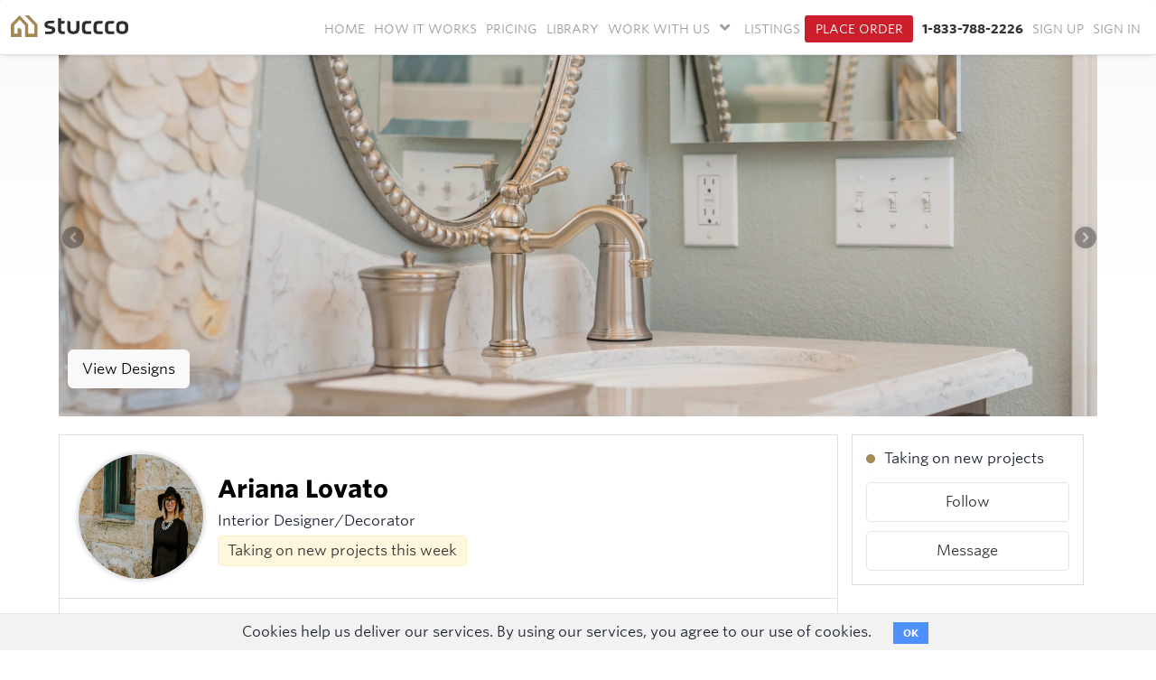

--- FILE ---
content_type: text/html; charset=utf-8
request_url: https://stuccco.com/honeycombhomedesign
body_size: 23035
content:

<!DOCTYPE html>
<html lang="en">
    <head>   
        <title>Ariana  Lovato - About | Stuccco</title>
        <meta name="title" content="Ariana  Lovato">
        <meta http-equiv="X-UA-Compatible" content="IE=edge">
        <meta name="viewport" content="width=device-width, initial-scale=1.0">
        <meta name="viewport" content="width=device-width, initial-scale=1, maximum-scale=1, user-scalable=0">
        <meta name="description" content="Learn more about Ariana  Lovato on Stuccco">
        <meta name="keywords" content="">
          <meta property="og:image" content="https://stuccco.com/rails/active_storage/blobs/redirect/eyJfcmFpbHMiOnsibWVzc2FnZSI6IkJBaHBBd1FjQWc9PSIsImV4cCI6bnVsbCwicHVyIjoiYmxvYl9pZCJ9fQ==--2fff38b44568ee146d9eb4054352f8596ea01e07/IMG_8885.webp">
        <meta property="og:title" content="Ariana  Lovato" />
        <meta property="og:description" content="Learn more about Ariana  Lovato on Stuccco" />
        <meta content='' name='user-id'/>
        <link rel="icon" href="/assets/favicon-50a58a0e808513587d56ce209a4960ff67bc6df5f4bc484e9fa1c772f4ab9ef5.ico" type="image/ico" sizes="16x16">
        <link rel="stylesheet" media="all" href="/assets/application-99eada07d9796b4172d906f45447e87a27baecf5ce9b0cf9b756b303f6dc877a.css" data-turbolinks-track="true" />
        <link rel="stylesheet" href="https://use.fontawesome.com/releases/v5.8.2/css/all.css" integrity="sha384-oS3vJWv+0UjzBfQzYUhtDYW+Pj2yciDJxpsK1OYPAYjqT085Qq/1cq5FLXAZQ7Ay" crossorigin="anonymous">
        <script src="/assets/application-3c907eafa3feb7511831361d7a18888bcd9bd839975dc85d07e50f002ae6518d.js" data-turbolinks-track="true"></script>
        <meta name="csrf-param" content="authenticity_token" />
<meta name="csrf-token" content="pf2YsxJ2IQYvjUJUwBM1sBTLzHcFxDmf2Pf6/PEmyHsqwFw11CImhR0R8LyFwiBxs03NZBlJwZxPfTepUUKhdA==" />
        
          <script src="/assets/albums-fa3237f060c2412a15ae12e7653c442a25d50881bfb03dd660caacca870269d8.js"></script>
   
        <!-- Facebook Pixel Code -->
		<script>
		!function(f,b,e,v,n,t,s){if(f.fbq)return;n=f.fbq=function(){n.callMethod?
		n.callMethod.apply(n,arguments):n.queue.push(arguments)};if(!f._fbq)f._fbq=n;
		n.push=n;n.loaded=!0;n.version='2.0';n.queue=[];t=b.createElement(e);t.async=!0;
		t.src=v;s=b.getElementsByTagName(e)[0];s.parentNode.insertBefore(t,s)}(window,
		document,'script','https://connect.facebook.net/en_US/fbevents.js');

		fbq('init', '1047418158687604');
		fbq('track', "PageView");

    </script>
		<noscript><img height="1" width="1" style="display:none"
		src="https://www.facebook.com/tr?id=1047418158687604&ev=PageView&noscript=1"
		/></noscript>
		<!-- End Facebook Pixel Code -->
    </head>
    <body>
      <!-- Google Tag Manager (noscript) -->
      <noscript><iframe src="https://www.googletagmanager.com/ns.html?id=GTM-NZPQCG"
      height="0" width="0" style="display:none;visibility:hidden"></iframe></noscript>
      <!-- End Google Tag Manager (noscript) -->
      <div id="pagewrap" class=" vs-city-pages-image-design">
        <noscript>
        <div class="noscript"><h1>YOUR BROWSER DOESN'T SUPPORT JAVASCRIPT.<br/> PLEASE ENABLE JAVASCRIPT FROM YOUR BROWSER'S SETTINGS</h1></div>
        </noscript>
        <script>
	var SiteUrl = "https://stuccco.com:443";
	var ProjectUrl = "/designers"
	var UserStatus = "false"
	var CURRENT_USER_ID = ""
	var FACEBOOK_KEY = "588257707983471"
	var USERNAME = "stuccco"
	var CONTACTUSER = "honeycombhomedesign"
	var PASSWORD = "stucccoadmin2022"
	var ALLOW_PAGINATION = "true"
	var PROJECT_ENV = "true"
	var ROOT_PATH = "https://stuccco.com/"
	var STRIPE_PUBLISHABLE_KEY = "pk_live_428K6MeyKYytx0xm0SZ8Zhd1Vzk2KwrAsfO2wuEC12PbcxAXsE82cy6gi97KSOOzk1sYc3DZjifqhMOkuLWlmLSdo00m9DokcbH"
	var HP_USER_ROLE_ID = "1"
	var NHP_USER_ROLE_ID = "2" 
	var GUEST_USER_ROLE_ID = "10" 
	var VS_STAGE_SERVICE_ID = "Add Furniture and Decor"
	var VS_STAGE_FURNISHED_ROOM_ID = "Remove Items and Add Furniture and Decor"
	var VS_PHOTO_UPLOAD_LIMIT = "25"
	var SLIDESHOW_PHOTO_UPLOAD_LIMIT = "30"
	var VS_PHOTO_UPLOAD_SIZE_LIMIT = "100"
	var VS_PHOTO_UPLOAD_THUMB_WIDTH = "567"
	var VS_PHOTO_UPLOAD_THUMB_HEIGHT = "378"

	var COLLECTION_ROW_FILE_MAX_SIZE_LIMIT = "1500"

	var VS_INSTRUCTION_FILE_UPLOAD_LIMIT = "5"
	var VS_BEFORE_AND_AFTER_UPLOAD_LIMIT = "1"
	var VS_INSTRUCTION_FILE_UPLOAD_SIZE_LIMIT = "25"
	var VS_INSTRUCTION_FILE_UPLOAD_THUMB_WIDTH = "80"
	var VS_INSTRUCTION_FILE_UPLOAD_THUMB_HEIGHT = "80"

	var ADMIN_BLOG_UPLOAD_IMAGES_LIMIT = "10"
	var ADMIN_PRODUCT_ZIP_UPLOAD_LIMIT = "1"

	var THUMBNAIL_PREVIEW_MAX_SIZE = "100"
	var IS_DESIGNER = "false"
	var IS_ACTIVE_PLAN = ""
	var IS_ADMIN = "false"
	var IS_SUPER_ADMIN = "false"
	var IS_HP_USER = "false"
	var IS_NONHP_USER = "false"
	var IS_GUEST_USER = "false"
	var IS_VS_ORDERS_SEARCH = "false"

	var BILLING_REQUEST_URL = "vs/2bd027dc5870"

	var CITY_PAGE_IMAGE_UPLOAD_LIMIT = "1"
	var DISPLAY_ORDER_ID  = "false"
	var GOOGLE_DRIVE_SCOPE = "https://www.googleapis.com/auth/drive.file"
	var GOOGLE_DRIVE_CLIENT_ID = "1081618061692-u9382itisrt55v46v0m6i8eackdt46i4.apps.googleusercontent.com"
	var GOOGLE_DRIVE_API_KEY = "AIzaSyDOK-N6CtCQ7d9dI7c5rXyISAW4iSlK7W0"
	var GOOGLE_DRIVE_APP_ID = "1081618061692"
	var DROPBOX_APP_KEY = "z3hk9d12nu8ttj1"
	
</script> 
        
          <input type="hidden" id="current_user" value="null"/>
<script>
  var current_user = $.parseJSON($("#current_user").val())
  var LOGIN_URL = 'https://stuccco.com/users/sign_in'
  var env = 'production'
  var controller = 'home_professionals'
  var action = 'about'
</script>

<div class="mobile_header_container">
  <header class="mobile_header">
    <div class="header_content container-fluid mobile-header-menu-wapper">
      <div class="no-padding mobile-logo" id="mobile-logo">
        <a class="mobile-navbar-brand logo" id="mobile-logo" href="/">
          <img src="/assets/stuccco-logo-nav.svg" alt="Stuccco" height="45" width="150" class = 'nav-mobile-logo-responsive' />
        </a>
      </div>
      <div class="no-padding mobile-phone-wrap">
          <a href="javascript:void(0);" class="mobile_menu_bars"><i class="fa fa-bars mobile-header-icon"></i></a>
      </div>
    </div>
    
  </header>

  <div class="menu_options">
      <ul class="menu-list list-unstyled">
        <li class="mobile-menu-bold"><a href="/" class="">Home</a></li>
        <li class="mobile-menu-bold"><a href="/virtual-staging/how-it-works" class="">How It Works</a></li>
        <li class="mobile-menu-bold"><a href="/virtual-staging/pricing" class="">Pricing</a></li>
        <li class="mobile-menu-bold"><a href="/virtual-staging/library" class="">Library</a></li>
        <li class="mobile-menu-bold">
          <a href="https://stuccco.com/listings" class="">Listings</strong></a>
        </li>
        <li>
          <h4 class="mobile-menu-head"><strong>Work With Us<span class="mobile-menu-icon"><i class="fa fa-chevron-right" aria-hidden="true"></i></span></strong></h4>
          <ul class="list-unstyled mobile-menu-option">
            <li><a class="" href="/brokerages">Real Estate Brokerages</a></li>
            <li><a class="" href="/photographers">Real Estate Photographers</a></li>
            <li><a class="" href="/mls">Multiple Listing Services</a></li>
            <li><a class="" href="/furniture">Furniture/Decor Companies</a></li>
            <li><a class="" href="/flooring">Flooring Companies</a></li>
            <li><a href='https://stuccco.idevaffiliate.com/' target="_blank">Affiliate Program&nbsp;&nbsp;&nbsp;<i class="fas fa-external-link-alt"></i></a></li>

          </ul>
        </li>

            <li><strong><a href="/users/sign_up">Sign Up</a></strong></li>
            <li><strong><a href="/users/sign_in">Sign In</a></strong></li>
      </ul>
    <div class="container mobile-menu-btn-wapper">
			<a class="btn mobile-menu-btn" href="/vs/customer">Place Order<br>
      <a class="btn btn-default mobile-btn-contact" href="tel:+18337882226">1-833-788-2226</a>
    </div>
  </div>
</div>
          
              <link rel="stylesheet" media="screen" href="/assets/hp_pages/header.scss-648f54756e4d67ea252a906e1db7dbf27860a312bda9369744942f680c7e9597.css" />
<header class="navbar position-sticky custom-navbar navbar-inverse">

  <div class="container header-nav">
    <nav class="navbar navbar-default">
      <div class="container-fluid">
        
        <div class="collapse navbar-collapse" id="bs-example-navbar-collapse-1">
          <a href="/">
            <div class="logo-div">
              <img class="logo-nav" style="width:130px;" src="/assets/stuccco-logo-nav.svg" alt="Stuccco logo">
            </div>
          </a>

          
            <ul class="nav navbar-nav navbar-right sidebar-nav top-nav-bar desktop-navbar">
                      <li class="top-marg">
                        <a href="https://stuccco.com/" class="">Home</a>
                      </li>
                      <li class="top-marg">
                      <a href="/virtual-staging/how-it-works" class="logo ">How It Works</a>
                      </li> 
                      <li class="top-marg">
                        <a href="/virtual-staging/pricing" class="logo ">Pricing</a>
                      </li>
                      <li class="top-marg">
                        <a href="/virtual-staging/library" class="logo ">Library</a>
                      </li>
                      <li class="model-div header-menu header-hover-dropdown-menu ">
                          <a aria-expanded="false" aria-haspopup="true" role="button" class="dropdown-toggle-header-menu" href="javascript:void(0);">WORK WITH US <i class="fa fa-angle-down my-account-arrow" aria-hidden="true"></i></a>
                        <ul class="dropdown-menu dropdown-header-menu header-hover-dropdown-submenu ">
                          <li><a class="" href="/brokerages">Real Estate Brokerages</a></li>
                          <li><a class="" href="/photographers">Real Estate Photographers</a></li>
                          <li><a class="" href="/mls">Multiple Listing Services</a></li>
                          <li><a class="" href="/furniture">Furniture/Decor Companies</a></li>
                          <li><a class="" href="/flooring">Flooring Companies</a></li>
                          <li><a href='https://stuccco.idevaffiliate.com/' target="_blank">Affiliate Program&nbsp;&nbsp;&nbsp;<i class="fas fa-external-link-alt"></i></a></li>
                        </ul>
                      </li>                  
                      <li class="top-marg">
                        <a class="" href="/listings">LISTINGS</a>
                      </li>
                          <li class="top-marg" style="margin-right:5px;">
                            <a href="/order_step" class="logo place-order ">Place Order</a>
                          </li>
                      <li class="top-marg">
                        <a href="tel:+18337882226" style="font-weight: bold;color: #333333;">1-833-788-2226</a>
                      </li>
                        <li class="top-marg">
                          <a href="/users/sign_up">Sign Up</a>
                        </li>
                        <li class="top-marg">
                          <a href="/users/sign_in">Sign In</a>
                        </li>
            </ul>
          </ul>
        </div>
      </div>
    </nav>
  </div>
  
  <!-- Start VWO Async SmartCode -->
<script referrerPolicy="no-referrer-when-downgrade" src="https://dev.visualwebsiteoptimizer.com/lib/1039222.js" id="vwoCode"></script>
<script type='text/javascript' id='vwoCode'>
window._vwo_code || (function() {
var account_id=1039222,
version=2.1,
settings_tolerance=2000,
hide_element='body',
hide_element_style = 'opacity:0 !important;filter:alpha(opacity=0) !important;background:none !important;transition:none !important;',
/* DO NOT EDIT BELOW THIS LINE */
f=false,w=window,d=document,v=d.querySelector('#vwoCode'),cK='_vwo_'+account_id+'_settings',cc={};try{var c=JSON.parse(localStorage.getItem('_vwo_'+account_id+'_config'));cc=c&&typeof c==='object'?c:{}}catch(e){}var stT=cc.stT==='session'?w.sessionStorage:w.localStorage;code={nonce:v&&v.nonce,use_existing_jquery:function(){return typeof use_existing_jquery!=='undefined'?use_existing_jquery:undefined},library_tolerance:function(){return typeof library_tolerance!=='undefined'?library_tolerance:undefined},settings_tolerance:function(){return cc.sT||settings_tolerance},hide_element_style:function(){return'{'+(cc.hES||hide_element_style)+'}'},hide_element:function(){if(performance.getEntriesByName('first-contentful-paint')[0]){return''}return typeof cc.hE==='string'?cc.hE:hide_element},getVersion:function(){return version},finish:function(e){if(!f){f=true;var t=d.getElementById('_vis_opt_path_hides');if(t)t.parentNode.removeChild(t);if(e)(new Image).src='https://dev.visualwebsiteoptimizer.com/ee.gif?a='+account_id+e}},finished:function(){return f},addScript:function(e){var t=d.createElement('script');t.type='text/javascript';if(e.src){t.src=e.src}else{t.text=e.text}v&&t.setAttribute('nonce',v.nonce);d.getElementsByTagName('head')[0].appendChild(t)},load:function(e,t){var n=this.getSettings(),i=d.createElement('script'),r=this;t=t||{};if(n){i.textContent=n;d.getElementsByTagName('head')[0].appendChild(i);if(!w.VWO||VWO.caE){stT.removeItem(cK);r.load(e)}}else{var o=new XMLHttpRequest;o.open('GET',e,true);o.withCredentials=!t.dSC;o.responseType=t.responseType||'text';o.onload=function(){if(t.onloadCb){return t.onloadCb(o,e)}if(o.status===200||o.status===304){_vwo_code.addScript({text:o.responseText})}else{_vwo_code.finish('&e=loading_failure:'+e)}};o.onerror=function(){if(t.onerrorCb){return t.onerrorCb(e)}_vwo_code.finish('&e=loading_failure:'+e)};o.send()}},getSettings:function(){try{var e=stT.getItem(cK);if(!e){return}e=JSON.parse(e);if(Date.now()>e.e){stT.removeItem(cK);return}return e.s}catch(e){return}},init:function(){if(d.URL.indexOf('__vwo_disable__')>-1)return;var e=this.settings_tolerance();w._vwo_settings_timer=setTimeout(function(){_vwo_code.finish();stT.removeItem(cK)},e);var t;if(this.hide_element()!=='body'){t=d.createElement('style');var n=this.hide_element(),i=n?n+this.hide_element_style():'',r=d.getElementsByTagName('head')[0];t.setAttribute('id','_vis_opt_path_hides');v&&t.setAttribute('nonce',v.nonce);t.setAttribute('type','text/css');if(t.styleSheet)t.styleSheet.cssText=i;else t.appendChild(d.createTextNode(i));r.appendChild(t)}else{t=d.getElementsByTagName('head')[0];var i=d.createElement('div');i.style.cssText='z-index: 2147483647 !important;position: fixed !important;left: 0 !important;top: 0 !important;width: 100% !important;height: 100% !important;background: white !important;display: block !important;';i.setAttribute('id','_vis_opt_path_hides');i.classList.add('_vis_hide_layer');t.parentNode.insertBefore(i,t.nextSibling)}var o=window._vis_opt_url||d.URL,s='https://dev.visualwebsiteoptimizer.com/j.php?a='+account_id+'&u='+encodeURIComponent(o)+'&vn='+version;if(w.location.search.indexOf('_vwo_xhr')!==-1){this.addScript({src:s})}else{this.load(s+'&x=true')}}};w._vwo_code=code;code.init();})();
window.VWO = window.VWO || [];
VWO.event = VWO.event || function () {VWO.push(["event"].concat([].slice.call(arguments)))};
</script>
<!-- End VWO Async SmartCode -->

</header>


  <!-- Including validation file home_prof.js -->
<!-- Home Professional Information section Start -->

<template id="addPhotoTemplate">
  <div class="row">
    <div class="col-md-6" id="{photo_id}">
      
        <div class="dz-preview dz-file-preview well">
          <div class="dz-image cont-files">
            <img data-dz-thumbnail />
          </div>

          <div class="dz-progress"><span class="dz-upload" data-dz-uploadprogress></span></div>
          	<div class="dz-success-mark hide">
		<svg width="54px" height="54px" viewBox="0 0 54 54" version="1.1" xmlns="http://www.w3.org/2000/svg" xmlns:xlink="http://www.w3.org/1999/xlink" xmlns:sketch="http://www.bohemiancoding.com/sketch/ns">
			<defs></defs>
			<g id="Page-1" stroke="none" stroke-width="1" fill="none" fill-rule="evenodd" sketch:type="MSPage">
				<path d="M23.5,31.8431458 L17.5852419,25.9283877 C16.0248253,24.3679711 13.4910294,24.366835 11.9289322,25.9289322 C10.3700136,27.4878508 10.3665912,30.0234455 11.9283877,31.5852419 L20.4147581,40.0716123 C20.5133999,40.1702541 20.6159315,40.2626649 20.7218615,40.3488435 C22.2835669,41.8725651 24.794234,41.8626202 26.3461564,40.3106978 L43.3106978,23.3461564 C44.8771021,21.7797521 44.8758057,19.2483887 43.3137085,17.6862915 C41.7547899,16.1273729 39.2176035,16.1255422 37.6538436,17.6893022 L23.5,31.8431458 Z M27,53 C41.3594035,53 53,41.3594035 53,27 C53,12.6405965 41.3594035,1 27,1 C12.6405965,1 1,12.6405965 1,27 C1,41.3594035 12.6405965,53 27,53 Z" id="Oval-2" stroke-opacity="0.198794158" stroke="#747474" fill-opacity="0.816519475" fill="#FFFFFF" sketch:type="MSShapeGroup"></path>
			</g>
		</svg>
	</div>
        </div>

        <div id="cancel_{photo_id}">
          <button class="add_ano_photo cancel remove-pht-btn btn-default" data-id="{photo_id}" style="font-size:12px;padding:5px 10px;" >
            <span>Remove Photo</span>
          </button>
        <div>

        <div class="hp-default-img default_img">&nbsp;&nbsp;
          <input type="checkbox" name="home_professional[multiple_images][{photo_id}][set_default]" id="" value="yes"/> <label style="font-size:12px;">Album cover photo</label>
        </div>

        <div style="width:100%; float:left;">
          <input type="hidden" class="form-control required" name="home_professional[multiple_images][{photo_id}][id]" id="hp_id_{photo_id}" value="{photo_id}"/>
          <label class="error fl-error" id="file_error_{photo_id}"></label>
        </div>

      </div>
    </div>
    </div>

    <div class="col-md-6">
      <div class="field">

        <label>Title*</label>
        <input type="text" id="hp_title_{photo_id}" name="home_professional[multiple_images][{photo_id}][title]" placeholder="e.g. Traditional galley kitchen" class="form-control required"   title="e.g. Traditional gallery kitchen">
      </div>
      <div class="field">
        <label>Description*</label>
        <textarea id="hp_description_{photo_id}" name="home_professional[multiple_images][{photo_id}][description]" placeholder="e.g. The kitchen was originally built in 1920 by..." class="form-control required" title="Please enter description"></textarea>
      </div>
      <div class="field">
        <label>Category*</label>
        <div class="styled_select">
          <select id="hp_category_id_{photo_id}" name="home_professional[multiple_images][{photo_id}][photo_category_id]" class="form-control required" title="Please select category" ><option value="">Select category</option>
              <option value="b907682f9d17">Barn</option>
              <option value="780b22ec586c">Basement</option>
              <option value="5d5a3d7e3f13">Bath</option>
              <option value="9ef479a68a44">Bedroom</option>
              <option value="e9f47c618ec3">Cabin</option>
              <option value="5d31714f1e64">Conference room</option>
              <option value="de97fc9da540">Deck/Patio/Porch</option>
              <option value="b5b8eca4a51a">Dining</option>
              <option value="8fc7258fd60f">Entry</option>
              <option value="8bcc82617399">Exterior</option>
              <option value="3dcac6527930">Garage and Shed</option>
              <option value="04ad0affae67">Garden/Landscape</option>
              <option value="29b4cca6405f">Gym</option>
              <option value="376064fd3bbc">Hall</option>
              <option value="598a18c8061c">Home Bar</option>
              <option value="885ab2329f12">Home Office</option>
              <option value="9edf98040018">Kitchen</option>
              <option value="f249fb7fe9c8">Laundry</option>
              <option value="76145a79fe43">Living</option>
              <option value="ca3540ecd926">Nursery</option>
              <option value="e37a2e7a2e13">Office</option>
              <option value="6fb2c2746165">Playground</option>
              <option value="64c76757de22">Pool</option>
              <option value="06f6625ee2b4">Reception/waiting</option>
              <option value="b011ada610a9">Restaurant/bar</option>
              <option value="f32ec40a3b96">Staircase</option>
              <option value="80c36edf269c">Storage and Closet</option>
              <option value="5259b0c295fb">Studio</option>
              <option value="e4a9b27a402e">Tiny House</option>
              <option value="0177eec39801">Treehouse</option>
              <option value="a5a336f4f571">Wine Cellar</option>
              <option value="c72dc75cfcf0">Workshop</option>
          </select>
        </div>
      </div>

      <div class="field">
        <label>Location*</label>
        <div class="styled_select">
          <select id="hp_location_{photo_id}" name="home_professional[multiple_images][{photo_id}][location]" class="form-control required" title="Select location" ><option value="">Select Location</option>
                <option value="Albuquerque">Albuquerque</option>
                <option value="Atlanta">Atlanta</option>
                <option value="Austin">Austin</option>
                <option value="Baltimore">Baltimore</option>
                <option value="Birmingham">Birmingham</option>
                <option value="Boise">Boise</option>
                <option value="Boston">Boston</option>
                <option value="Bridgeport">Bridgeport</option>
                <option value="Burlington">Burlington</option>
                <option value="Cedar Rapids">Cedar Rapids</option>
                <option value="Charleston">Charleston</option>
                <option value="Charlotte">Charlotte</option>
                <option value="Chicago">Chicago</option>
                <option value="Cincinnati">Cincinnati</option>
                <option value="Cleveland">Cleveland</option>
                <option value="Columbus">Columbus</option>
                <option value="Dallas">Dallas</option>
                <option value="DC Metro">DC Metro</option>
                <option value="Denver">Denver</option>
                <option value="Detroit">Detroit</option>
                <option value="Grand Rapids">Grand Rapids</option>
                <option value="Hawaii">Hawaii</option>
                <option value="Houston">Houston</option>
                <option value="Huntington">Huntington</option>
                <option value="Indianapolis">Indianapolis</option>
                <option value="Jackson">Jackson</option>
                <option value="Jacksonville">Jacksonville</option>
                <option value="Kansas City">Kansas City</option>
                <option value="Las Vegas">Las Vegas</option>
                <option value="Little Rock">Little Rock</option>
                <option value="Los Angeles">Los Angeles</option>
                <option value="Louisville">Louisville</option>
                <option value="Machester NH">Machester NH</option>
                <option value="Miami">Miami</option>
                <option value="Milwaukee">Milwaukee</option>
                <option value="Minneapolis">Minneapolis</option>
                <option value="Nashville">Nashville</option>
                <option value="New Orleans">New Orleans</option>
                <option value="New York">New York</option>
                <option value="Newark">Newark</option>
                <option value="Oklahoma City">Oklahoma City</option>
                <option value="Omaha">Omaha</option>
                <option value="Orange County">Orange County</option>
                <option value="Orlando">Orlando</option>
                <option value="Philadelphia">Philadelphia</option>
                <option value="Phoenix">Phoenix</option>
                <option value="Portland">Portland</option>
                <option value="Portland Maine">Portland Maine</option>
                <option value="Providence">Providence</option>
                <option value="Raleigh">Raleigh</option>
                <option value="Richmond">Richmond</option>
                <option value="Sacramento">Sacramento</option>
                <option value="Salt Lake City">Salt Lake City</option>
                <option value="San Diego">San Diego</option>
                <option value="San Francisco">San Francisco</option>
                <option value="San Luis Obispo">San Luis Obispo</option>
                <option value="Santa Barbara">Santa Barbara</option>
                <option value="Seattle">Seattle</option>
                <option value="St Louis">St Louis</option>
                <option value="Tampa">Tampa</option>
                <option value="Wichita">Wichita</option>
                <option value="Wilmington">Wilmington</option>
                <option value="Other Metro">Other Metro</option>
          </select>
        </div>
      </div>

      <div class="field">
        <label>Keywords (separated by commas)</label>
        <input type="text" id="hp_tag_{photo_id}" name="home_professional[multiple_images][{photo_id}][tag]" placeholder="e.g. Subway tile" class="form-control tokenfield">
      </div>
    </div>

  </div>
</template>

<template id="createCreation">
  <div id="add_new_abl">
    <div class="field">
      <label>New album name*</label>
      <input type="text" id="album_title" name="album[title]" class="form-control" title="Please provide an album name" placeholder="e.g Kitchen Renovations">
    </div>
    <div class="field">
      <label>Description*</label>
      <textarea id="album_description" name="album[description]" class="form-control" title="Please enter an album description" placeholder="e.g. Before and after photos of a kitchen overhaul..."></textarea>
    </div>
  </div>
</template>

<style>
.preview-add-photo-wrapper .dz-preview img{
  width: 100%;
}
.preview-add-photo-wrapper .dz-processing{
  margin: 20px 0;
}
.fileinput-button{cursor: pointer;}

.fl-error.error{
    background-color: white;
  }

#shared_loader_img.loader-img img{
  margin-right: 100%;
}
</style>
<script>
$("#fileupload").validate();
$(document).on('click', '.fileinput-button, .add-photo-btttn', function() {
  if (UserStatus == "false") {
		sendToSignupPage();
		return false;
	} else {
    $('.add-design-photo-dropzone').click();
  }
})

if (UserStatus != "false") {
  _dropzoneUpload({
    selector: '.add-design-photo-dropzone',
    url: "/upload_hp_images",
    max_files: VS_PHOTO_UPLOAD_LIMIT,
    max_file_size: VS_PHOTO_UPLOAD_SIZE_LIMIT,
    dict_max_files_exceeded: 'You cannot add more than ' + VS_PHOTO_UPLOAD_LIMIT + ' photos.',
    allowed_ext: '.jpeg, .jpg, .png',
    param_name: "image",
    preview_container: ".preview-add-photo-wrapper",
    preview_template: "#addPhotoTemplate",
    thumb_width: 400,
    thumb_height: 400,
    events: {
      success: {
        fire: true,
        event_name: "addDesignPhotoUploaded"
      },
      sending: {
        fire: true,
        formdata: {// true if wants to append some attribute to formdata before submit
          append: false,
          selector_entity_id: '',
          attribute_name: ''
        },
        event_name: "designPhotoUploading",
        element_to_hide: '#post_photo',
        element_to_display: '#shared_loader_img'
      },
      addedfile:{
        fire: false
      },
      queuecomplete: {
        fire: true,
        event_name: "designPhotoComplete",
        selector_entity_id: ""
      },
      removedfile: {
        fire: false,
        event_name: '',
        entity_id: ''
      }
    }
  });
}

document.body.addEventListener('designPhotoUploading', displayPhotoFormFields);
function displayPhotoFormFields() {
  $('.add-photo-popup-modal').modal('show');
  $("#post_photo").addClass('hide');
  $("#shared_loader_img").removeClass('hide');
}

document.body.addEventListener('designPhotoComplete', completePhotoFormFields);
function completePhotoFormFields() {
  $("#post_photo").removeClass('hide');
  $("#shared_loader_img").addClass('hide');
}


document.body.addEventListener('addDesignPhotoUploaded', setDesignPhotoFieldNames);
function setDesignPhotoFieldNames(event) {
  var data = event.detail;
  if (data.error && $('.preview-add-photo-wrapper').find('.dz-image').length == 0){
    $('#addPhotoForm').modal("hide");
  } else {
    var selectorElementId = data.file_name.split('.')[0];
    $container = $('#' + selectorElementId).html();
    $('#' + selectorElementId).find('select, input, textarea').each(function(index) {
      console.log("name", $(this).attr('name'));
      $element = $(this);
      var elementName = $element.attr('name')
      var alteredName = elementName.replace(/\{(photo_id)\}/g, data.id);
      $element.attr('name', alteredName);
      var elementId = $element.attr('id');
      var alteredId = elementId.replace(/\{(photo_id)\}/g, data.id);
      $element.attr('id', alteredId);
    });

    $('#' + selectorElementId).find('.remove-pht-btn').attr('data-id', data.id);
    $('#' + selectorElementId).find('[name="home_professional[multiple_images]['+data.id+'][id]"]').val(data.id);
    
    $('#'+selectorElementId).find('.dz-success-mark').removeClass('hide');
    $('#'+selectorElementId).addClass('prev_img_'+data.id);
    $('.album-section').removeClass('hide');
    setTimeout(function(){
      $('#'+selectorElementId).find('.tokenfield').tokenfield({limit:10});
    }, 300);
  }
}

$(function() {
  $('#home_professional_album_id').change(function(e) {
    if( $("#home_professional_album_id").val() == 0 && $("#home_professional_album_id").val().length != 0) {
      $('#add_exist_abl').remove();
      $('#new_album_field').append($('#createCreation').html());
      $("#home_professional_album_id").removeAttr("required");
      $("#album_title, #album_location, #album_description").attr("required", "required")
    } else {
      $('#add_new_abl').remove();
      $("#remove_abl_col").hide();
      $("#home_professional_album_id").attr("required", "required")
      $("#album_title, #album_location, #album_description").removeAttr("required")
    }
  });

  $('body').on('click', '.remove-pht-btn', function(e) {
    e.preventDefault();
    $this = $(this)
    var id = $this.data('id');

    $.ajax({
      url: "/remove_design_photo/" + id,
      type: "get",
      dataType: "JSON",
      success: function(data) {
        $('.prev_img_' + id).remove();
        if ($('.preview-add-photo-wrapper').find('.dz-image').length == 0){
          $('#addPhotoForm').modal("hide");
        }
        $dropzoneWrapper = $('.add-design-photo-dropzone');
        let imageCount = $dropzoneWrapper[0].dropzone.options.maxFiles;
        $dropzoneWrapper[0].dropzone.options.maxFiles = parseInt(imageCount) + 1;
      },
      error: function(xhr, status, error) {
        var errorMessage = xhr.status + ": " + xhr.statusText;
        console.log(errorMessage);
      }
    });
  })
})
</script>




<script>

  $(document).on('click', '#desigLink', function(e){
    e.preventDefault();
    window.location.href = "/designers_list"
  })

</script>
        <div class="container  main-cont">

            <div class="container-fluid about-page-container">
    <div id="homepage_slider_profile">
<ul class="example-images" style="visibility: hidden;" data-visible="false">
      <li>
        <a href="javascript:void(0)" class="get-hp-image get-slider-images" data-image-id="da5055d69a54" title="Victorian Bathroom Remodel " id="da5055d69a54" data-popup-postion="banner">
          <div class="slider-abt-img" style="background-image: url(https://stuccco-prod.s3.us-west-2.amazonaws.com/8gizffyqdztds0zo13wxnal2v1tu);background-size: cover;background-position: 50% 50% !important; background-repeat: no-repeat !important; height:400px;">
          </div>
        </a>
      </li>
      <li>
        <a href="javascript:void(0)" class="get-hp-image get-slider-images" data-image-id="4939bad035ca" title="Victorian Bathroom Remodel " id="4939bad035ca" data-popup-postion="banner">
          <div class="slider-abt-img" style="background-image: url(https://stuccco-prod.s3.us-west-2.amazonaws.com/bihlokn1yh5mzulrmfqavcev3ojh);background-size: cover;background-position: 50% 50% !important; background-repeat: no-repeat !important; height:400px;">
          </div>
        </a>
      </li>
      <li>
        <a href="javascript:void(0)" class="get-hp-image get-slider-images" data-image-id="440d5feae417" title="Victorian Bathroom Remodel " id="440d5feae417" data-popup-postion="banner">
          <div class="slider-abt-img" style="background-image: url(https://stuccco-prod.s3.us-west-2.amazonaws.com/ky76hhu21u88zzfddb9c2x67lgp3);background-size: cover;background-position: 50% 50% !important; background-repeat: no-repeat !important; height:400px;">
          </div>
        </a>
      </li>
      <li>
        <a href="javascript:void(0)" class="get-hp-image get-slider-images" data-image-id="613cca0dd621" title="Victorian Bathroom Remodel " id="613cca0dd621" data-popup-postion="banner">
          <div class="slider-abt-img" style="background-image: url(https://stuccco-prod.s3.us-west-2.amazonaws.com/6caq03klpktygnzepqho43iu3oru);background-size: cover;background-position: 50% 50% !important; background-repeat: no-repeat !important; height:400px;">
          </div>
        </a>
      </li>
      <li>
        <a href="javascript:void(0)" class="get-hp-image get-slider-images" data-image-id="4540d4074bbb" title="Transitional Kitchen Remodel " id="4540d4074bbb" data-popup-postion="banner">
          <div class="slider-abt-img" style="background-image: url(https://stuccco-prod.s3.us-west-2.amazonaws.com/98o3hy102feriq0rkz7e2943vh6x);background-size: cover;background-position: 50% 50% !important; background-repeat: no-repeat !important; height:400px;">
          </div>
        </a>
      </li>
      <li>
        <a href="javascript:void(0)" class="get-hp-image get-slider-images" data-image-id="c3fd3d5f839f" title="Transitional Kitchen Remodel " id="c3fd3d5f839f" data-popup-postion="banner">
          <div class="slider-abt-img" style="background-image: url(https://stuccco-prod.s3.us-west-2.amazonaws.com/73kqcwtro09ngr73a5biqjibatb2);background-size: cover;background-position: 50% 50% !important; background-repeat: no-repeat !important; height:400px;">
          </div>
        </a>
      </li>
      <li>
        <a href="javascript:void(0)" class="get-hp-image get-slider-images" data-image-id="afcd14b6d7bc" title="Transitional Kitchen Remodel " id="afcd14b6d7bc" data-popup-postion="banner">
          <div class="slider-abt-img" style="background-image: url(https://stuccco-prod.s3.us-west-2.amazonaws.com/1zpfqan2m2gprlezjkzesbdlfk1k);background-size: cover;background-position: 50% 50% !important; background-repeat: no-repeat !important; height:400px;">
          </div>
        </a>
      </li>
      <li>
        <a href="javascript:void(0)" class="get-hp-image get-slider-images" data-image-id="3a0c6e873d8e" title="Transitional Kitchen Remodel " id="3a0c6e873d8e" data-popup-postion="banner">
          <div class="slider-abt-img" style="background-image: url(https://stuccco-prod.s3.us-west-2.amazonaws.com/kwqn52z64lro41muwc8lcqo7djny);background-size: cover;background-position: 50% 50% !important; background-repeat: no-repeat !important; height:400px;">
          </div>
        </a>
      </li>
      <li>
        <a href="javascript:void(0)" class="get-hp-image get-slider-images" data-image-id="ad79436a488f" title="Transitional Kitchen Remodel" id="ad79436a488f" data-popup-postion="banner">
          <div class="slider-abt-img" style="background-image: url(https://stuccco-prod.s3.us-west-2.amazonaws.com/xcdgygmr44z39e6pynxeur3zs56b);background-size: cover;background-position: 50% 50% !important; background-repeat: no-repeat !important; height:400px;">
          </div>
        </a>
      </li>
      <li>
        <a href="javascript:void(0)" class="get-hp-image get-slider-images" data-image-id="6632c6e7f479" title="Transitional Kitchen Remodel " id="6632c6e7f479" data-popup-postion="banner">
          <div class="slider-abt-img" style="background-image: url(https://stuccco-prod.s3.us-west-2.amazonaws.com/zolggguldansrj2ohu0lbj4k0lpt);background-size: cover;background-position: 50% 50% !important; background-repeat: no-repeat !important; height:400px;">
          </div>
        </a>
      </li>
  </ul>
    <div class="container">
      <div class="slider_top_text_profile slider-abt-position">
            <div class="call_to_action">
              <a class="btn btn-lg get-hp-image-btn" href="javascript:void(0);">View Designs</a>
            </div>
      </div>
    </div>
</div>
  <input type="hidden" name="hp_id_list" id="sliderIdList" value="[1928,1927,1926,1925,1923,1922,1921,1920,1919,1918]" />
<script>
  $('.example-images').each(function() {
      var ul = $(this)
      ul.removeClass("hidden")
      element_attr = ul.data('visible');
      if( ul.find("li").length > 1 &&  element_attr != "true") {
        ul.lightSlider({
          keyPress: false,
          pager: false,
          item: 1,
          loop: true,
          controls: true,
          
          onSliderLoad: function () {
            // nothing at the moment
            setTimeout(function(){
              $('.loader-img').addClass('hidden');
              $('.example-images').css('visibility', 'visible');
              ul.data('visible', 'true')
            }, 1000);
          }
        })
      }
    })
</script>

  <div class="about-page-content col-lg-12">
    <div class="col-xs-12 col-sm-12 col-lg-9 about-page-content-inner">
      <div itemscope itemtype="http://schema.org/LocalBusiness">
        <script>
  $(function() {
    $.fn.raty.defaults.path = '/images/raty';
  })
</script>
<div class="hp-prifile-image col-sm-12">
<!-- <div itemscope itemtype="http://schema.org/LocalBusiness"> -->
  <div class="profile-top-container">
    <div class="user-img-new">
        <img itemprop="image" title="Ariana  Lovato" src="https://stuccco-prod.s3.us-west-2.amazonaws.com/o1ggcfgzbfuypqkeobopq09y48gd" />
    </div>
    <!-- <div class="full-width-divider"></div> -->
      <div class="row usr-pro-inf new-profile-sec new-profile-page col-sm-10 col-xs-12">
      <div class="col-lg-12 follow_btn_wrap">
        <h1 class="usr-busi"><span itemprop="name">Ariana  Lovato</span></h1>
  <span class="user-pro-cat">Interior Designer/Decorator</span>
           <span class="user-pro-highlt">Taking on new projects this week</span>
      </div>
      </div>
  </div>
  <!-- Home Professional menu start here-->
<div class="nav-2 col-lg-12">
  <ul class="nav nav-pills profile-nav">
      <li class="font-px about selected"><a href="/honeycombhomedesign">ABOUT</a></li>
      <!--<li class="recent_activity "></li>---->
     <li class="font-px recent_activity "><a href="/honeycombhomedesign/feed">Feed</a></li>
     <!--<li class="recent_activity "></li>---->
     <li class="font-px creations "><a href="/honeycombhomedesign/creations"> CREATIONS</a></li>
     <li class="font-px collections "><a href="/honeycombhomedesign/collections"> COLLECTIONS</a></li>
     <li class="font-px likes "><a href="/honeycombhomedesign/likes"> LIKES</a></li>
     <li class="font-px following "><a href="/honeycombhomedesign/followings"> FOLLOWING</a></li>
     <li class="font-px followers "><a href="/honeycombhomedesign/followers"> FOLLOWERS</a></li>
   </ul>
</div>
<!-- Home Professional menu ends here-->
<!-- </div> Schema tag end -->
</div>

      </div>
      <div class="about-menu-value">
        <div>
  <div class="about-tab-head">
    <h1>About</h1>
  </div>
  <div data-section="about"><p>Central Coast of California-based interior designer, Ariana Afshar Lovato, has always had a spark for design and all things creative. With an Associate&rsquo;s Degree in Interior Design from&nbsp;<a href="http://fidm.edu/">Fashion Institute of Design and Merchandising (F.I.D.M.)</a>&nbsp;as well as a Bachelor&rsquo;s Degree in Business Administration from the University of LaVerne, Ariana possesses a strong understanding of design and culture to create spaces based on her clients&rsquo; passions and inspirations.</p><p>Upon graduation, she began her career with an internship at Studio 2G Architects and went on to gain more than five years of experience working for a successful Interior Designer, a Design/Build Firm, Product Design and Development, and even online Interior Design before deciding to go out on her own.</p><p>In 2016, Ariana founded Honeycomb Home Design, an Interior Design studio in Arroyo Grande, California.</p><p>Honeycomb Home Design has a simple mission: creating timeless interiors with a modern edge.&nbsp; No project is too big or too small &ndash; Ariana has experience with both new construction and remodels. She loves designing kitchens and baths the most!</p><p>When she isn&rsquo;t pursuing her love for design, Ariana is spending time with her husband, Matthew and their two pugs, Walter and Molly and teaching spin classes at In-Shape Health Club.</p><p>Ariana is an Allied Member of the&nbsp;<a href="http://asid.org/">American Society of Interior Designers</a>, an Associate&nbsp;<a href="http://nkba.org/">National Kitchen and Bath Member,</a>&nbsp;a member of the Central Coast Interior Design Group, and a member of the&nbsp;<a href="http://www.iawfoundation.org/">Iranian-American Women Foundation &ndash; IAWF.</a></p></div>

  <div class="nw-profile-main-content" style="display:none;">
      <div class="nw-profile-info">
        <h2>OUR STORY</h2>
          <div class="services-container-plan-inner">
            Honeycomb Home Design is all about building your dream hive. Whether you are remodeling or building from the ground up, we're here to help!
          </div>
      </div>
      <div class="nw-profile-info">
        <h2>SPECIALTIES</h2>
          <div class="services-container-plan-inner">
            kitchen design, bathroom design, space planning, furniture layout
          </div>
      </div>
    <div class="nw-profile-info">
      <h2>LOCATION</h2>
        <div class="services-container-plan-inner" itemprop="address">
          125 Nelson St.<br>
          Arroyo Grande, California<br>
          93420
        </div>
    </div>
      <div class="nw-profile-info">
        <h2>TELEPHONE</h2>
          <div class="services-container-plan-inner" itemprop="telephone">
            805-704-6204
          </div>
      </div>
      <div class="nw-profile-info">
        <h2>HOURS OF OPERATION</h2>
          <div class="services-container-plan-inner">
            Mon-Sat 9-5
          </div>
      </div>
      <div class="nw-profile-info">
        <h2>FOUNDING DATE</h2>
          <div class="services-container-plan-inner">
            July 2016 
          </div>
      </div>
      <div class="nw-profile-info">
        <h2>MEMBER ASSOCIATIONS</h2>
          <div class="services-container-plan-inner">
            NKBA, ASID, IAWF
          </div>
      </div>

  </div>

  <div class="nw-profile-info nw-read-less-more"><a href="#" class="readmore-nw-profile">Read More about this pro</a>
  </div>

</div>


      </div>
      <!----<div class="about-menu-value">
      </div>---->
    
      <div class="about-menu-value">
        <div>
  <div class="about-tab-head" style="float:left; width: 100%;">
    <h1 style="float: left;">Customer Reviews</h1>

      <a href="#" class="write-user-review" data-toggle="modal" data-target="#reviewModalCenter">
        <span class="fol-txt" style="float:right;">Write a Review</span>
      </a>
  </div>

  <div class="col-lg-12 new_review no-padding">
        <div class="digg_pagination">
  </div>
<script>
$("body").on("click", ".deliverable-continue", function () {
  var button_text = ('about' == $(this).prev().data('section')) ?  "Read less about this pro" : "Read less"
  $(this).prev().removeClass("hidden")
  $(this).prev().prev().addClass("hidden")
  $(this).removeClass("deliverable-continue").addClass("deliverable-show-less").text(button_text)
})

$("body").on("click", ".deliverable-show-less", function () {
  var button_text = ('about' == $(this).prev().data('section')) ?  "Read more about this pro" : "Read more"
  $(this).prev().prev().removeClass("hidden")
  $(this).prev().addClass("hidden")
  $(this).addClass("deliverable-continue").removeClass("deliverable-show-less").text(button_text)
})
</script>

  </div>
</div>

<div class="modal fade write-review-rating" id="reviewModalCenter" tabindex="-1" role="dialog" aria-labelledby="exampleModalCenterTitle" aria-hidden="true">
  <div class="modal-dialog modal-dialog-centered" role="document">
    <div class="modal-content model-popup">
      <div class="modal-header">
        <h3 class="modal-title" id="exampleModalLongTitle">Review</h3>
        <button type="button" class="close model-close" data-dismiss="modal" aria-label="Close">
        <span aria-hidden="true">Dismiss</span>
        </button>
      </div>
      <div class="modal-body">
      </div>
      <div class="modal-footer">
        <button class="btn btn-primary" id="submitReview">Submit</button>
      </div>
    </div>
  </div>
</div>

<input type="hidden" value="e04ca192a521" id="review_entity_id">
<input type="hidden" value="User" id="review_entity_type">
<link rel="stylesheet" media="screen" href="/assets/pages/home_professionals/review_section.scss-5e6ea695c69fa7ccef2d1779d981320268ffc6b8d915b859ebd24fd5650aac48.css" />
<script src="/assets/user_rating_reviews-9a8ccc720a8b041ffb1c7a2c19a8848933c3db32b6e0adab5b0b4f2fddc4d857.js"></script>
<script>
$(function() {
  $('.pagination  a').attr('data-remote', 'true');
});
</script>

<script>
$(function(){
  listReviewLink();
});

function listReviewLink(){
  var userLink
  if ($('.pagination').length > 0){
    userLink = $('.pagination  a:first')
  } else {
    $('#reviewModalCenter').append('<a href="/honeycombhomedesign" class="hide user-listing-link" data-remote="true">userlink</a>');
    userLink = $('#reviewModalCenter a:first')
  }
  return userLink
}
</script>

      </div>

      <div class="recent_activity_feed">
  <div class="int-menu-value">
    <div class="int-tab-head">
      <h1>Designs (27)</h1>
      <p>A feed of my most recent posts</p>
    </div>
  </div>
  <input type="hidden" name="hp_id_list" id="hpIdList" value="[1928,1927,1926,1925,1923,1922,1921,1920,1919,1918,1714,1713,1712,1711,1503,1502,1501,1500,1327,1325,1323,1322,1321,1320,1319,1316,1315]" />
    <!-- Home professional photo listing starts-->
<!--div class=""--> <!-- row -->
<!-- For Profile pages ends -->

  <div class="col-xs-12 col-md-4 photo-main col-sm-12 post-thumb">
    <div class="home-prof-div hp">
      <a id="1928" class="get-hp-image" data-image-id="da5055d69a54" data-modal-img-src="https://stuccco-prod.s3.us-west-2.amazonaws.com/8gizffyqdztds0zo13wxnal2v1tu" href="javascript:void(0);"><img title="Victorian Bathroom Remodel " alt="Victorian Bathroom Remodel " height="175" width="148" src="https://stuccco-prod.s3.us-west-2.amazonaws.com/8gizffyqdztds0zo13wxnal2v1tu" /></a>
        <input type="hidden" id ="index_1" value="da5055d69a54"/>
      </div>
      <div class="hps-title">
        <!-- Title removed from here -->
        <ul class="nphp-social-activity">
          <li>
            <a class="like_photo fwlp like" id="da5055d69a54" title="Like" href="#">
              <span id="like_span_da5055d69a54">
                <i class="fas fa-heart grey"></i>
              </span>
            </a>
            <!-- <p id="like_text_1928">
              5
            </p> -->
          </li>
          <li>
              <span><i class="fas fa-comment-alt grey" data-image-id="da5055d69a54"></i></span>
              <!-- 0 -->
          </li>
          <li>
            <a class="stick_photo fwlp" id="stickphoto_da5055d69a54" title="Save" href="#">
              <span id="stick_span_da5055d69a54">
                <i class="fas fa-save grey"></i>
              </span>
            </a>
            <!-- <span class="stick-text">
              <span class="stick-count stick-count-1928">
                0
              </span>
            </span>-->
          </li>
          </ul>

        
      </div>
      <span class="nphps-title-span">
        <span class="user-img">
            <a href="/honeycombhomedesign"><img title="Ariana  Lovato" alt="Ariana  Lovato" height="45" width="50" src="https://stuccco-prod.s3.us-west-2.amazonaws.com/o1ggcfgzbfuypqkeobopq09y48gd" /></a>
        </span>
        Victorian Bathroom Remodel 
      </span>
    </div>
  <div class="col-xs-12 col-md-4 photo-main col-sm-12 post-thumb">
    <div class="home-prof-div hp">
      <a id="1927" class="get-hp-image" data-image-id="4939bad035ca" data-modal-img-src="https://stuccco-prod.s3.us-west-2.amazonaws.com/bihlokn1yh5mzulrmfqavcev3ojh" href="javascript:void(0);"><img title="Victorian Bathroom Remodel " alt="Victorian Bathroom Remodel " height="175" width="148" src="https://stuccco-prod.s3.us-west-2.amazonaws.com/bihlokn1yh5mzulrmfqavcev3ojh" /></a>
        <input type="hidden" id ="index_2" value="4939bad035ca"/>
      </div>
      <div class="hps-title">
        <!-- Title removed from here -->
        <ul class="nphp-social-activity">
          <li>
            <a class="like_photo fwlp like" id="4939bad035ca" title="Like" href="#">
              <span id="like_span_4939bad035ca">
                <i class="fas fa-heart grey"></i>
              </span>
            </a>
            <!-- <p id="like_text_1927">
              3
            </p> -->
          </li>
          <li>
              <span><i class="fas fa-comment-alt grey" data-image-id="4939bad035ca"></i></span>
              <!-- 0 -->
          </li>
          <li>
            <a class="stick_photo fwlp" id="stickphoto_4939bad035ca" title="Save" href="#">
              <span id="stick_span_4939bad035ca">
                <i class="fas fa-save grey"></i>
              </span>
            </a>
            <!-- <span class="stick-text">
              <span class="stick-count stick-count-1927">
                0
              </span>
            </span>-->
          </li>
          </ul>

        
      </div>
      <span class="nphps-title-span">
        <span class="user-img">
            <a href="/honeycombhomedesign"><img title="Ariana  Lovato" alt="Ariana  Lovato" height="45" width="50" src="https://stuccco-prod.s3.us-west-2.amazonaws.com/o1ggcfgzbfuypqkeobopq09y48gd" /></a>
        </span>
        Victorian Bathroom Remodel 
      </span>
    </div>
  <div class="col-xs-12 col-md-4 photo-main col-sm-12 post-thumb">
    <div class="home-prof-div hp">
      <a id="1926" class="get-hp-image" data-image-id="440d5feae417" data-modal-img-src="https://stuccco-prod.s3.us-west-2.amazonaws.com/ky76hhu21u88zzfddb9c2x67lgp3" href="javascript:void(0);"><img title="Victorian Bathroom Remodel " alt="Victorian Bathroom Remodel " height="175" width="148" src="https://stuccco-prod.s3.us-west-2.amazonaws.com/ky76hhu21u88zzfddb9c2x67lgp3" /></a>
        <input type="hidden" id ="index_3" value="440d5feae417"/>
      </div>
      <div class="hps-title">
        <!-- Title removed from here -->
        <ul class="nphp-social-activity">
          <li>
            <a class="like_photo fwlp like" id="440d5feae417" title="Like" href="#">
              <span id="like_span_440d5feae417">
                <i class="fas fa-heart grey"></i>
              </span>
            </a>
            <!-- <p id="like_text_1926">
              7
            </p> -->
          </li>
          <li>
              <span><i class="fas fa-comment-alt grey" data-image-id="440d5feae417"></i></span>
              <!-- 0 -->
          </li>
          <li>
            <a class="stick_photo fwlp" id="stickphoto_440d5feae417" title="Save" href="#">
              <span id="stick_span_440d5feae417">
                <i class="fas fa-save grey"></i>
              </span>
            </a>
            <!-- <span class="stick-text">
              <span class="stick-count stick-count-1926">
                0
              </span>
            </span>-->
          </li>
          </ul>

        
      </div>
      <span class="nphps-title-span">
        <span class="user-img">
            <a href="/honeycombhomedesign"><img title="Ariana  Lovato" alt="Ariana  Lovato" height="45" width="50" src="https://stuccco-prod.s3.us-west-2.amazonaws.com/o1ggcfgzbfuypqkeobopq09y48gd" /></a>
        </span>
        Victorian Bathroom Remodel 
      </span>
    </div>
  <div class="col-xs-12 col-md-4 photo-main col-sm-12 post-thumb">
    <div class="home-prof-div hp">
      <a id="1925" class="get-hp-image" data-image-id="613cca0dd621" data-modal-img-src="https://stuccco-prod.s3.us-west-2.amazonaws.com/6caq03klpktygnzepqho43iu3oru" href="javascript:void(0);"><img title="Victorian Bathroom Remodel " alt="Victorian Bathroom Remodel " height="175" width="148" src="https://stuccco-prod.s3.us-west-2.amazonaws.com/6caq03klpktygnzepqho43iu3oru" /></a>
        <input type="hidden" id ="index_4" value="613cca0dd621"/>
      </div>
      <div class="hps-title">
        <!-- Title removed from here -->
        <ul class="nphp-social-activity">
          <li>
            <a class="like_photo fwlp like" id="613cca0dd621" title="Like" href="#">
              <span id="like_span_613cca0dd621">
                <i class="fas fa-heart grey"></i>
              </span>
            </a>
            <!-- <p id="like_text_1925">
              5
            </p> -->
          </li>
          <li>
              <span><i class="fas fa-comment-alt grey" data-image-id="613cca0dd621"></i></span>
              <!-- 0 -->
          </li>
          <li>
            <a class="stick_photo fwlp" id="stickphoto_613cca0dd621" title="Save" href="#">
              <span id="stick_span_613cca0dd621">
                <i class="fas fa-save grey"></i>
              </span>
            </a>
            <!-- <span class="stick-text">
              <span class="stick-count stick-count-1925">
                0
              </span>
            </span>-->
          </li>
          </ul>

        
      </div>
      <span class="nphps-title-span">
        <span class="user-img">
            <a href="/honeycombhomedesign"><img title="Ariana  Lovato" alt="Ariana  Lovato" height="45" width="50" src="https://stuccco-prod.s3.us-west-2.amazonaws.com/o1ggcfgzbfuypqkeobopq09y48gd" /></a>
        </span>
        Victorian Bathroom Remodel 
      </span>
    </div>
  <div class="col-xs-12 col-md-4 photo-main col-sm-12 post-thumb">
    <div class="home-prof-div hp">
      <a id="1923" class="get-hp-image" data-image-id="4540d4074bbb" data-modal-img-src="https://stuccco-prod.s3.us-west-2.amazonaws.com/98o3hy102feriq0rkz7e2943vh6x" href="javascript:void(0);"><img title="Transitional Kitchen Remodel " alt="Transitional Kitchen Remodel " height="175" width="148" src="https://stuccco-prod.s3.us-west-2.amazonaws.com/98o3hy102feriq0rkz7e2943vh6x" /></a>
        <input type="hidden" id ="index_5" value="4540d4074bbb"/>
      </div>
      <div class="hps-title">
        <!-- Title removed from here -->
        <ul class="nphp-social-activity">
          <li>
            <a class="like_photo fwlp like" id="4540d4074bbb" title="Like" href="#">
              <span id="like_span_4540d4074bbb">
                <i class="fas fa-heart grey"></i>
              </span>
            </a>
            <!-- <p id="like_text_1923">
              5
            </p> -->
          </li>
          <li>
              <span><i class="fas fa-comment-alt grey" data-image-id="4540d4074bbb"></i></span>
              <!-- 1 -->
          </li>
          <li>
            <a class="stick_photo fwlp" id="stickphoto_4540d4074bbb" title="Save" href="#">
              <span id="stick_span_4540d4074bbb">
                <i class="fas fa-save grey"></i>
              </span>
            </a>
            <!-- <span class="stick-text">
              <span class="stick-count stick-count-1923">
                0
              </span>
            </span>-->
          </li>
          </ul>

        
      </div>
      <span class="nphps-title-span">
        <span class="user-img">
            <a href="/honeycombhomedesign"><img title="Ariana  Lovato" alt="Ariana  Lovato" height="45" width="50" src="https://stuccco-prod.s3.us-west-2.amazonaws.com/o1ggcfgzbfuypqkeobopq09y48gd" /></a>
        </span>
        Transitional Kitchen Remodel 
      </span>
    </div>
  <div class="col-xs-12 col-md-4 photo-main col-sm-12 post-thumb">
    <div class="home-prof-div hp">
      <a id="1922" class="get-hp-image" data-image-id="c3fd3d5f839f" data-modal-img-src="https://stuccco-prod.s3.us-west-2.amazonaws.com/73kqcwtro09ngr73a5biqjibatb2" href="javascript:void(0);"><img title="Transitional Kitchen Remodel " alt="Transitional Kitchen Remodel " height="175" width="148" src="https://stuccco-prod.s3.us-west-2.amazonaws.com/73kqcwtro09ngr73a5biqjibatb2" /></a>
        <input type="hidden" id ="index_6" value="c3fd3d5f839f"/>
      </div>
      <div class="hps-title">
        <!-- Title removed from here -->
        <ul class="nphp-social-activity">
          <li>
            <a class="like_photo fwlp like" id="c3fd3d5f839f" title="Like" href="#">
              <span id="like_span_c3fd3d5f839f">
                <i class="fas fa-heart grey"></i>
              </span>
            </a>
            <!-- <p id="like_text_1922">
              5
            </p> -->
          </li>
          <li>
              <span><i class="fas fa-comment-alt grey" data-image-id="c3fd3d5f839f"></i></span>
              <!-- 0 -->
          </li>
          <li>
            <a class="stick_photo fwlp" id="stickphoto_c3fd3d5f839f" title="Save" href="#">
              <span id="stick_span_c3fd3d5f839f">
                <i class="fas fa-save grey"></i>
              </span>
            </a>
            <!-- <span class="stick-text">
              <span class="stick-count stick-count-1922">
                0
              </span>
            </span>-->
          </li>
          </ul>

        
      </div>
      <span class="nphps-title-span">
        <span class="user-img">
            <a href="/honeycombhomedesign"><img title="Ariana  Lovato" alt="Ariana  Lovato" height="45" width="50" src="https://stuccco-prod.s3.us-west-2.amazonaws.com/o1ggcfgzbfuypqkeobopq09y48gd" /></a>
        </span>
        Transitional Kitchen Remodel 
      </span>
    </div>
  <div class="col-xs-12 col-md-4 photo-main col-sm-12 post-thumb">
    <div class="home-prof-div hp">
      <a id="1921" class="get-hp-image" data-image-id="afcd14b6d7bc" data-modal-img-src="https://stuccco-prod.s3.us-west-2.amazonaws.com/1zpfqan2m2gprlezjkzesbdlfk1k" href="javascript:void(0);"><img title="Transitional Kitchen Remodel " alt="Transitional Kitchen Remodel " height="175" width="148" src="https://stuccco-prod.s3.us-west-2.amazonaws.com/1zpfqan2m2gprlezjkzesbdlfk1k" /></a>
        <input type="hidden" id ="index_7" value="afcd14b6d7bc"/>
      </div>
      <div class="hps-title">
        <!-- Title removed from here -->
        <ul class="nphp-social-activity">
          <li>
            <a class="like_photo fwlp like" id="afcd14b6d7bc" title="Like" href="#">
              <span id="like_span_afcd14b6d7bc">
                <i class="fas fa-heart grey"></i>
              </span>
            </a>
            <!-- <p id="like_text_1921">
              2
            </p> -->
          </li>
          <li>
              <span><i class="fas fa-comment-alt grey" data-image-id="afcd14b6d7bc"></i></span>
              <!-- 0 -->
          </li>
          <li>
            <a class="stick_photo fwlp" id="stickphoto_afcd14b6d7bc" title="Save" href="#">
              <span id="stick_span_afcd14b6d7bc">
                <i class="fas fa-save grey"></i>
              </span>
            </a>
            <!-- <span class="stick-text">
              <span class="stick-count stick-count-1921">
                0
              </span>
            </span>-->
          </li>
          </ul>

        
      </div>
      <span class="nphps-title-span">
        <span class="user-img">
            <a href="/honeycombhomedesign"><img title="Ariana  Lovato" alt="Ariana  Lovato" height="45" width="50" src="https://stuccco-prod.s3.us-west-2.amazonaws.com/o1ggcfgzbfuypqkeobopq09y48gd" /></a>
        </span>
        Transitional Kitchen Remodel 
      </span>
    </div>
  <div class="col-xs-12 col-md-4 photo-main col-sm-12 post-thumb">
    <div class="home-prof-div hp">
      <a id="1920" class="get-hp-image" data-image-id="3a0c6e873d8e" data-modal-img-src="https://stuccco-prod.s3.us-west-2.amazonaws.com/kwqn52z64lro41muwc8lcqo7djny" href="javascript:void(0);"><img title="Transitional Kitchen Remodel " alt="Transitional Kitchen Remodel " height="175" width="148" src="https://stuccco-prod.s3.us-west-2.amazonaws.com/kwqn52z64lro41muwc8lcqo7djny" /></a>
        <input type="hidden" id ="index_8" value="3a0c6e873d8e"/>
      </div>
      <div class="hps-title">
        <!-- Title removed from here -->
        <ul class="nphp-social-activity">
          <li>
            <a class="like_photo fwlp like" id="3a0c6e873d8e" title="Like" href="#">
              <span id="like_span_3a0c6e873d8e">
                <i class="fas fa-heart grey"></i>
              </span>
            </a>
            <!-- <p id="like_text_1920">
              3
            </p> -->
          </li>
          <li>
              <span><i class="fas fa-comment-alt grey" data-image-id="3a0c6e873d8e"></i></span>
              <!-- 0 -->
          </li>
          <li>
            <a class="stick_photo fwlp" id="stickphoto_3a0c6e873d8e" title="Save" href="#">
              <span id="stick_span_3a0c6e873d8e">
                <i class="fas fa-save grey"></i>
              </span>
            </a>
            <!-- <span class="stick-text">
              <span class="stick-count stick-count-1920">
                0
              </span>
            </span>-->
          </li>
          </ul>

        
      </div>
      <span class="nphps-title-span">
        <span class="user-img">
            <a href="/honeycombhomedesign"><img title="Ariana  Lovato" alt="Ariana  Lovato" height="45" width="50" src="https://stuccco-prod.s3.us-west-2.amazonaws.com/o1ggcfgzbfuypqkeobopq09y48gd" /></a>
        </span>
        Transitional Kitchen Remodel 
      </span>
    </div>
  <div class="col-xs-12 col-md-4 photo-main col-sm-12 post-thumb">
    <div class="home-prof-div hp">
      <a id="1919" class="get-hp-image" data-image-id="ad79436a488f" data-modal-img-src="https://stuccco-prod.s3.us-west-2.amazonaws.com/xcdgygmr44z39e6pynxeur3zs56b" href="javascript:void(0);"><img title="Transitional Kitchen Remodel" alt="Transitional Kitchen Remodel" height="175" width="148" src="https://stuccco-prod.s3.us-west-2.amazonaws.com/xcdgygmr44z39e6pynxeur3zs56b" /></a>
        <input type="hidden" id ="index_9" value="ad79436a488f"/>
      </div>
      <div class="hps-title">
        <!-- Title removed from here -->
        <ul class="nphp-social-activity">
          <li>
            <a class="like_photo fwlp like" id="ad79436a488f" title="Like" href="#">
              <span id="like_span_ad79436a488f">
                <i class="fas fa-heart grey"></i>
              </span>
            </a>
            <!-- <p id="like_text_1919">
              3
            </p> -->
          </li>
          <li>
              <span><i class="fas fa-comment-alt grey" data-image-id="ad79436a488f"></i></span>
              <!-- 0 -->
          </li>
          <li>
            <a class="stick_photo fwlp" id="stickphoto_ad79436a488f" title="Save" href="#">
              <span id="stick_span_ad79436a488f">
                <i class="fas fa-save grey"></i>
              </span>
            </a>
            <!-- <span class="stick-text">
              <span class="stick-count stick-count-1919">
                0
              </span>
            </span>-->
          </li>
          </ul>

        
      </div>
      <span class="nphps-title-span">
        <span class="user-img">
            <a href="/honeycombhomedesign"><img title="Ariana  Lovato" alt="Ariana  Lovato" height="45" width="50" src="https://stuccco-prod.s3.us-west-2.amazonaws.com/o1ggcfgzbfuypqkeobopq09y48gd" /></a>
        </span>
        Transitional Kitchen Remodel
      </span>
    </div>
  <input type="hidden" name="follow_user" id="follow_user_id" value="" />

  <!--/div-->
  <!-- Home professional photo listing end-->

</div>
<div class="pagination scroll-pagination"><ul class="pagination"><li class="prev previous_page disabled"><a href="#">&#8592; Previous</a></li> <li class="active"><a href="/honeycombhomedesign/designs?page=1">1</a></li> <li><a rel="next" href="/honeycombhomedesign/designs?page=2">2</a></li> <li><a href="/honeycombhomedesign/designs?page=3">3</a></li> <li class="next next_page "><a rel="next" href="/honeycombhomedesign/designs?page=2">Next &#8594;</a></li></ul></div>

    </div>
    <div class="col-xs-12 col-sm-12 col-lg-3 about-page-sidebar-wrap">
        <input type="hidden" id="follow_user_id" value=""/>

<div id="about-page-sidebar" class="profile-page-sidebar" style="display: block">

    <div class="col-lg-12 small-center no-padding abt-pro-user-sidbar">
       <span class="pulse"></span>Taking on new projects
    <div class="des-deliver">
      <div>
       <div class="hidden" itemprop="itemReviewed" itemscope itemtype="http://schema.org/Person">
         <span itemprop="name">Honeycomb Home Design</span>
       </div>
      </div>
     </div>
     <div class="row usr-pro-inf new-profile-sec new-profile-page col-sm-10 col-xs-12" style="width:100% !important;">
     <div class="col-lg-12 follow_btn_wrap no-padding">
         <div class="mobile-ftoggle">
   
             <a href="javascript:void(0);"  class="msg-contct2 btn des-hire abt-side-btn hide" role="button" data-id="235" data-username="honeycombhomedesign">
               <span aria-hidden="true" class="glyphicon glyphicon-ok fol-arw hidden"></span>
               <span class="fol-txt">Hire Designer</span>
             </a>

           <a href="#" class="follow btn btn-default follow-toggle  abt-side-btn mb-1"  role="button" id="e04ca192a521">
             <span aria-hidden="true" class="glyphicon glyphicon-ok fol-arw hidden"></span>
             <span class="fol-txt">Follow</span>
           </a>

             <a href="#" class="btn btn-default abt-side-btn" role="button" id="user_conv_message12">
               <span aria-hidden="true" class="glyphicon glyphicon-ok fol-arw hidden"></span>
               <span class="fol-txt">Message</span>
             </a>
       </div>

     </div>
     </div>
    </div>


</div>
  <script src="/assets/home_prof-9a9828330b4400cb97f771ecbd458e911ad950a6b28fed6da047d73c9ffba260.js"></script>
<div class="modal fade" id="send_message_popup" role="dialog">
  <div class="modal-dialog">
    <!-- Modal content-->
    <div class="modal-content">
      <div class="modal-header">
        <button type="button" class="close" data-dismiss="modal">&times;</button>
        <h4 class="modal-title">Contact Ariana  Lovato </h4>
</div>
<form name="send_message" id="send_contact_msg_form" action="/send_message">
  <div class="modal-body">
    <div class="row">
      <div class="col-md-10 col-md-offset-1" id="message_contact_msg_2">
          <div class="field">
            <a href="/users/sign_in">Existing user? Sign in here.</a>
          </div>
        <div class="field">
          <label>Email address</label>
          <input type="email" name="message[from_email]" value="" class="form-control" id="msgEmailAdd" placeholder="Please enter your email address" title="please enter your email address"/>
          <input type="hidden" id="msg_user_name" name="user_name" value="honeycombhomedesign"/>
        </div>
        <div class="field">
          <label>Telephone (with area code)</label>
          <input type="text" name="message[phone_number]"  value="" class="form-control" id="msgPhoneNum" placeholder="Please enter phone number" title="Please enter phone number"/>
        </div>
        <div class="field">
          <label>Message</label>
          <textarea name="message[message]" class="form-control msg_message" title="Please enter Message" placeholder="Please enter message"></textarea>
        </div>
        <div style="margin-bottom:10px;">
        </div>
      </div>

      <div class="col-md-10 col-md-offset-1">
        <div id="msg-message"> </div>
      </div>
    </div>

    <div class="modal-footer">
      <button class="btn btn-primary" id="send-contmsg-btn">Send Message</button>
    </div>
  </div>
</form>

      </div>
    </div>
  </div>

  <script>
    let sidebarOffsetTop = ($('.profile-page-sidebar').offset().top + $('.profile-page-sidebar').height());
    $('.profile-page-sidebar').affix({
        offset: {
        top: 420,
        bottom: sidebarOffsetTop + $('.footer-sidebar-wapper').height() - 120
      }
    })
  </script>

    </div>
  </div>
</div>




<div id="photo_popup" class="modal fade" role="dialog" tabindex="-1">
  <div class="modal-dialog modal-lg hp-dialog">
    <!-- Modal content-->
    <div class="top-button">
      <button class="btn facebook fb-share-btn" type="button">SHARE ON FACEBOOK</button>
      <button class="btn email email-btn"  type="button">EMAIL</button>
    </div>
    <div class="modal-content">
      <div class="hp-photo-model-body" id="image-detail">
      </div>
    </div>
  </div>
</div>
<div class="modal fade" id="send_email_popup" role="dialog">
  <div class="modal-dialog">
    <!-- Modal content-->
    <div class="modal-content">
      <div class="modal-header">
        <button type="button" class="close" data-dismiss="modal">&times;</button>
        <h4 class="modal-title">Send a Message</h4>
      </div>
      <form name="send_email" id="send_email_form" action="/share_email"> 
        <div class="modal-body">
          <div class="row">
            <div class="col-md-10 col-md-offset-1" id="message_template">

              <div class="field">
                <label>To (enter recipient emails, separated by commas):</label>
                <input type="email" name="to" value="" class="form-control required"/>

                <input type="hidden" id="img_enc_id" name="img_enc_id" value=""/>
                <input type="hidden" id="title" name="title" value=""/>
              </div>
              <div class="field">
                <label>Subject</label>
                <input type="text" name="subject" id="subject" value="" class="form-control"/>
              </div>
              <div class="field">
                <label>Message</label>
                <textarea name="message" id="message" class="form-control">Take a look at this great space I found on Stuccco and let me know what you think.</textarea>
              </div>

            </div>
            <div class="col-md-10 col-md-offset-1">
              <div id="email-message"> </div>
            </div>
          </div>

          <div class="modal-footer">
            <button class="btn btn-primary send-email-btn">Send</button>
            <button type="button" class="btn btn-default" data-dismiss="modal">Close</button>
          </div>
        </div>
      </form>
    </div>
  </div>
</div>

<!-- Photo Detail popup Modal start  -->
<div id="photo_stuck_popup" class="modal fade" role="dialog">
  <div class="modal-dialog modal-lg hp-dialog">
    <div class="top-button"><button type="button" class="btn green-btn facebook fb-share-btn">SHARE ON FACEBOOK</button><button type="button" class="btn green-btn email email-btn">EMAIL</button></div>
    <!-- Modal content-->
    <div class="modal-content">
      <div class="modal-body hp-photo-model-body">
        <button data-dismiss="modal" class="close" type="button">Close</button>
        <div class="modal-inner">
          <div  class="col-sm-8 mid-img">
            <div class="dummy"></div>
            <div class="hp-photo-popup">
              <img src="#" id="image-stick-detail" alt="Collection Stick" />
            </div>
          </div>
          <div id="image-collection-detail" class="col-md-4 white-bg-stick">
            <div class="stick-note">
              <form name="notes" action="/hp_create_notes" method="post" id="notes_form">
                <h2>Add a note about this photo</h2>
                <input type="hidden" name="notes_image_id" id="notes_image_id" value=""/>
                <textarea class="form-control" id="notes_area" name="notes" placeholder="Your Note"></textarea>
              </form>
            </div>
            <span class="stick-message"></span>
            <div class="search-col">
              <p>Pick an existing Collection below or <a href="#" class="create-collection">create a new Collection</a></p>
            </div>
            <div class="field search-col" style="margin-top:0px;">
              <input type="text" class="form-control" name="search" placeholder="Search collection.."/>
            </div>
            <div id="colletion_list" class="colletion_list">
            </div>
            <div class="create_collection" style="display:none;">
              <form name="collection" id="create_col_form" action="#">
                <h2>Create a new Collection</h2>
                <div class="field" style="margin-top:0px;">
                  <input type="text" id="inputCollTitle" class="form-control" name="title" style="margin-top:0px;" placeholder="New Collection name"/>
                  <label id="collTitle"></label>
                  <input type="hidden" name="image_id" id="stick_image_id" value=""/>
                </div>
                <div class="field">
                  <textarea class="form-control" id="inputCollDesc"  name="description" placeholder ="Collection description"></textarea>
                  <label id="collDesc"></label>
                </div>
                <div class="field">
                  <button class="btn green-btn create-stick-btn"><div class="button-txt">Create Collection and Save</div></button> <a href="#" class="cancel-stick">Cancel</a>
                </div>
              </form>
            </div>
          </div>
        </div>
        <a data-id="" class="coll_next coll_arw" href="javascript:void(0);"></a>
        <a data-id="" href="javascript:void(0);" class="coll_prev coll_arw"></a>
      </div>
    </div>
  </div>
</div>

<div id="fb-root"></div>
            <div class="row banner footer-sidebar-wapper">
    <div class="credit"></div>
    <div class="fw-block  bg-white">
      <div class="container">
      <div class="row pt-5">
        <div class="col-lg-12 mobile-options-bottom pb-5">
          <div class="footer-options footer-logo">
            <img src="/assets/stuccco-heart-icon.svg" alt="Stuccco Heart" class="stuccco-heart" align="left">
          </div>
          <div class="footer-options">
              <h5 class="mobile-options"><strong>VIRTUAL STAGING <span class="mobile-nav"><i class="fa fa-chevron-right" aria-hidden="true"></i></span></strong></h5>
            <ul class="footer-ul mobile-nav-options">
              <li><a href="/">Overview</a></li>
              <li><a href="/virtual-staging/how-it-works">How It Works</a></li>
              <li><a href="/virtual-staging/pricing">Pricing</a></li>
              <li><a href="/virtual-staging/library">Library</a></li>
              <li><a href="/virtual-staging/reviews">Staging Reviews</a></li>
              <li><a href="/rewards">Rewards</a></li>
            </ul>
          </div>
          <div class="footer-options">
            <h5 class="mobile-options"><strong>INTERIOR DESIGN <span class="mobile-nav"><i class="fa fa-chevron-right" aria-hidden="true"></i></span></strong></h5>
            <ul class="footer-ul mobile-nav-options">
              <li><a href="/online-interior-design">Overview</a></li>
              <li><a href="/online-interior-design/reviews">Design Reviews</a></li>
              <li><a href="https://designs.stuccco.com/" target="_blank">Sample Work</a></li>
              <li><a href="/design-style-quiz">Style Quiz</a></li>
              <li><a href="/store">Store</a></li>
            </ul>
          </div>
          <div class="footer-options">
            <h5 class="mobile-options"><strong>RESOURCES <span class="mobile-nav"><i class="fa fa-chevron-right" aria-hidden="true"></i></span></strong></h5>
            <ul class="footer-ul mobile-nav-options">
              <li><a href="/blog">Blog</a></li>
              <li><a href="/pdf/virtual-staging-flyer-for-sellers-with-agent-notes.pdf" download>Flyer for Sellers</a></li>
              <li><a href="/pdf/new-listing-checklists.pdf" download>Listing Checklist</a></li>
              <li><a href="/pdf/virtual-staging-photo-resolution-guide.pdf" download>Photography Guide</a></li>
              <li><a href="/photos">Inspiration</a></li>
              <li><a href="/feed">Feed</a></li>

            </ul>
          </div>
          <div class="footer-options">
              <h5 class="mobile-options"><strong>WORK WITH US <span class="mobile-nav"><i class="fa fa-chevron-right" aria-hidden="true"></i></span></strong></h5>
            <ul class="footer-ul mobile-nav-options">
              <li><a href="/brokerages">Brokerages</a></li>
              <li><a href="/photographers">Photographers</a></li>
              <li><a href="/flooring">Flooring Companies</a></li>
              <li><a href="/furniture">Furniture Companies</a></li>
              <li><a href="/api">API Access</a></li>
              <li><a href="/mls">Multiple Listing Services</a></li>
              <li><a href="https://stuccco.idevaffiliate.com/" target="_blank">Affiliate Program&nbsp;&nbsp;&nbsp;<i class="fas fa-external-link-alt"></i></a></li>
            </ul>
          </div>
          <div class="footer-options">
            <h5 class="mobile-options"><strong>COMPANY <span class="mobile-nav"><i class="fa fa-chevron-right" aria-hidden="true"></i></span></strong></h5>
            <ul class="footer-ul mobile-nav-options">
              <li><a href="/about">About</a></li>
              <li><a href="/careers">Careers</a></li>
              <li><a href="/updates">News</a></li>
              
              <li><a href="https://stuccco.com/vs/962124608b9c">Contact</a></li>
              <li><a href="tel:+18337882226">Call: 1-833-788-2226</a></li>
              <li><a href="/cdn-cgi/l/email-protection#94fdfaf2fbd4e7e0e1f7f7f7fbbaf7fbf9">Email: <span class="__cf_email__" data-cfemail="fa93949c95ba898e8f99999995d4999597">[email&#160;protected]</span></a></li>
            </ul>
          </div>
          <div class="footer-options footer-log-tab">
            <img src="/assets/stuccco-heart-icon.svg" alt="Stuccco Heart" class="stuccco-heart" align="right">
          </div>
        </div>
        <div class="col-lg-12 col-md-12 col-sm-12 col-xs-12 footer-policy-border pb-5 pt-5">
          <div class="footer-links col-lg-12 col-md-12 col-sm-12 col-xs-12">
            <div class="footer-policy col-lg-6 col-md-6 col-sm-7 col-xs-12 no-padding">
              <a href="/privacypolicy">Privacy Policy</a>
              <a href="/termsofuse">Terms of Use</a>
              <a href="/vs/5f7016b0c76e" target= "_blank">Refund Policy</a>
            </div>
            <div class="social-icons col-lg-6 col-md-6 col-sm-5 col-xs-12">
              <a href="https://www.facebook.com/stuccco/" class="icon-link"><svg xmlns="http://www.w3.org/2000/svg" viewBox="0 0 448 512" class="footer-icons"><!--! Font Awesome Pro 6.1.1 by @fontawesome - https://fontawesome.com License - https://fontawesome.com/license (Commercial License) Copyright 2022 Fonticons, Inc. --><path d="M400 32H48A48 48 0 0 0 0 80v352a48 48 0 0 0 48 48h137.25V327.69h-63V256h63v-54.64c0-62.15 37-96.48 93.67-96.48 27.14 0 55.52 4.84 55.52 4.84v61h-31.27c-30.81 0-40.42 19.12-40.42 38.73V256h68.78l-11 71.69h-57.78V480H400a48 48 0 0 0 48-48V80a48 48 0 0 0-48-48z"/></svg></a>
              <a href="https://www.instagram.com/stuccco/" class="icon-link"><svg xmlns="http://www.w3.org/2000/svg" viewBox="0 0 448 512" class="footer-icons"><!--! Font Awesome Pro 6.1.1 by @fontawesome - https://fontawesome.com License - https://fontawesome.com/license (Commercial License) Copyright 2022 Fonticons, Inc. --><path d="M224,202.66A53.34,53.34,0,1,0,277.36,256,53.38,53.38,0,0,0,224,202.66Zm124.71-41a54,54,0,0,0-30.41-30.41c-21-8.29-71-6.43-94.3-6.43s-73.25-1.93-94.31,6.43a54,54,0,0,0-30.41,30.41c-8.28,21-6.43,71.05-6.43,94.33S91,329.26,99.32,350.33a54,54,0,0,0,30.41,30.41c21,8.29,71,6.43,94.31,6.43s73.24,1.93,94.3-6.43a54,54,0,0,0,30.41-30.41c8.35-21,6.43-71.05,6.43-94.33S357.1,182.74,348.75,161.67ZM224,338a82,82,0,1,1,82-82A81.9,81.9,0,0,1,224,338Zm85.38-148.3a19.14,19.14,0,1,1,19.13-19.14A19.1,19.1,0,0,1,309.42,189.74ZM400,32H48A48,48,0,0,0,0,80V432a48,48,0,0,0,48,48H400a48,48,0,0,0,48-48V80A48,48,0,0,0,400,32ZM382.88,322c-1.29,25.63-7.14,48.34-25.85,67s-41.4,24.63-67,25.85c-26.41,1.49-105.59,1.49-132,0-25.63-1.29-48.26-7.15-67-25.85s-24.63-41.42-25.85-67c-1.49-26.42-1.49-105.61,0-132,1.29-25.63,7.07-48.34,25.85-67s41.47-24.56,67-25.78c26.41-1.49,105.59-1.49,132,0,25.63,1.29,48.33,7.15,67,25.85s24.63,41.42,25.85,67.05C384.37,216.44,384.37,295.56,382.88,322Z"/></svg></a>
              <a href="https://www.youtube.com/channel/UCasnlt47JUgKiCzxz-KC7_A" class="icon-link"><svg xmlns="http://www.w3.org/2000/svg" viewBox="0 0 576 512" class="footer-icons"><!--! Font Awesome Pro 6.1.1 by @fontawesome - https://fontawesome.com License - https://fontawesome.com/license (Commercial License) Copyright 2022 Fonticons, Inc. --><path d="M549.655 124.083c-6.281-23.65-24.787-42.276-48.284-48.597C458.781 64 288 64 288 64S117.22 64 74.629 75.486c-23.497 6.322-42.003 24.947-48.284 48.597-11.412 42.867-11.412 132.305-11.412 132.305s0 89.438 11.412 132.305c6.281 23.65 24.787 41.5 48.284 47.821C117.22 448 288 448 288 448s170.78 0 213.371-11.486c23.497-6.321 42.003-24.171 48.284-47.821 11.412-42.867 11.412-132.305 11.412-132.305s0-89.438-11.412-132.305zm-317.51 213.508V175.185l142.739 81.205-142.739 81.201z"/></svg></a>
              <a href="https://www.linkedin.com/company/stuccco/" class="icon-link"><svg xmlns="http://www.w3.org/2000/svg" viewBox="0 0 448 512" class="footer-icons"><!--! Font Awesome Pro 6.1.1 by @fontawesome - https://fontawesome.com License - https://fontawesome.com/license (Commercial License) Copyright 2022 Fonticons, Inc. --><path d="M416 32H31.9C14.3 32 0 46.5 0 64.3v383.4C0 465.5 14.3 480 31.9 480H416c17.6 0 32-14.5 32-32.3V64.3c0-17.8-14.4-32.3-32-32.3zM135.4 416H69V202.2h66.5V416zm-33.2-243c-21.3 0-38.5-17.3-38.5-38.5S80.9 96 102.2 96c21.2 0 38.5 17.3 38.5 38.5 0 21.3-17.2 38.5-38.5 38.5zm282.1 243h-66.4V312c0-24.8-.5-56.7-34.5-56.7-34.6 0-39.9 27-39.9 54.9V416h-66.4V202.2h63.7v29.2h.9c8.9-16.8 30.6-34.5 62.9-34.5 67.2 0 79.7 44.3 79.7 101.9V416z"/></svg></a>
            </div>
            </br>
            <div class="footer-llc">
              <span>&#169; 2026 Stuccco, Inc. All rights reserved.</span>
            </div>
          </div>
        </div>
      </div>
    </div>
  </div>
</div>
<link rel="stylesheet" media="screen" href="/assets/hp_pages/footer.scss-33939940172ff5efd1534da8462694fc4f5bc9030946a2589f82ce9864009de7.css" />


            
<footer class="footer">

  <input type="hidden" name="follow_user" id="follow_user_id" value="" />
  </footer>
      <script data-cfasync="false" src="/cdn-cgi/scripts/5c5dd728/cloudflare-static/email-decode.min.js"></script><script>
    // Set to false if opt-in required
    var trackByDefault = true;

    function acEnableTracking() {
    var expiration = new Date(new Date().getTime() + 1000 * 60 * 60 * 24 * 30);
    document.cookie = "ac_enable_tracking=1; expires= " + expiration + "; path=/";
    acTrackVisit();
    }

    function acTrackVisit() {
    var trackcmp_email = '';
    var trackcmp = document.createElement("script");
    trackcmp.async = true;
    trackcmp.type = 'text/javascript';
    trackcmp.src = '//trackcmp.net/visit?actid=649471065&e='+encodeURIComponent(trackcmp_email)+'&r='+encodeURIComponent(document.referrer)+'&u='+encodeURIComponent(window.location.href);
    var trackcmp_s = document.getElementsByTagName("script");
    if (trackcmp_s.length) {
    trackcmp_s[0].parentNode.appendChild(trackcmp);
    } else {
    var trackcmp_h = document.getElementsByTagName("head");
    trackcmp_h.length && trackcmp_h[0].appendChild(trackcmp);
    }
    }

    if (trackByDefault || /(^|; )ac_enable_tracking=([^;]+)/.test(document.cookie)) {
    acEnableTracking();
    }
    </script>

<script>

</script>




            <div class="abcd-xyz">
                  <div class="cookies-eu js-cookies-eu" >
      <span class="cookies-eu-content-holder">Cookies help us deliver our services. By using our services, you agree to our use of cookies.</span>
      <span class="cookies-eu-button-holder">
      <button class="cookies-eu-ok js-cookies-eu-ok"> OK </button>
      </span>
    </div>


            </div>
        </div>
      </div>

       
<!-- Photo Detail popup Modal start  -->
<div id="signUpPopup" class="modal fade" role="dialog" tabindex="-1">
  <div class="modal-dialog modal-lg hp-dialog">
    <!-- Modal content-->
    <link rel="stylesheet" media="screen" href="/assets/pages/shared/signup_popup.scss-d198fd658c1a36637e0a166114ddf40145e147669a9e4cd6db3f88721bd52148.css" />

<div class="modal-content sign-up-content col-md-6 col-md-offset-3">
  <button data-dismiss="modal" class="close sign-up-close banner-close feed-add-photo" type="button">×</button>
  <div class="modal-body hp-photo-model-body">
    <div class="modal-inner">
      <h3 style="margin-top:30px;font-weight:bold;color:black;text-align:center;">CREATE AN ACCOUNT</h3>
      <p class="text-center"><a href="/users/sign_in">Already have a Stuccco account? Sign in here.</a></p>
      <hr style="margin:0px;">
      <div class="col-md-10 col-md-offset-1 mb-3">
        <div>
          <h4 class="bold-text" style="margin-top:20px">SIGN UP</h4>
        </div>

        <label class="error duplicate-email hide"> </label>
        <form class="new_user" id="new_user" enctype="multipart/form-data" action="/users" accept-charset="UTF-8" method="post" novalidate="novalidate">
          <input type="hidden" name="authenticity_token" value="zBiJryXpk7N8x+h6hj7l8oUIOfWxyhVahulGoPhgjexDJU0p472UME5bWpLD7/AzIo445q1H7VkRY4v1WATk4w==" />
          <div class="field">
            <label> Email</label>
            <input class="form-control" placeholder="" type="email" value="" name="user[email]" id="user_email1">
            <input value="2" type="hidden" class="user_role_id" name="user[role_id]" id="user_role_id">
          </div>

          <div id="sample-captcha"></div>
          <div class="field">
            <label>Password</label>
            <input value="" autocomplete="off" class="form-control" type="password" name="user[password]" id="user_password1">
          </div>
          <label id="guest_user_email"></label>
          <div class="actions" style="margin-top:10px;">
            <input type="submit" name="commit" value="Continue With Email" class="sign_in_btn btn gold-btn">
          </div>
        </form>

        <h2 class="background non-home-pro-content"><span>or</span></h2>

        <!--a class="btn btn-info sign-facebook non-home-pro-content mt-1" href="/users/auth/facebook">
          <img src="/assets/facebook-icon.svg" alt="Continue With Facebook">&nbsp;
        </a-->

        <a class="btn btn-info sign-google non-home-pro-content" href="/users/auth/google_oauth2" data-method="post">
          <img src="/assets/google-icon.svg" alt="Continue With Google">&nbsp;
          <span>Continue With Google</span>
        </a>
      </div>
    </div>
  </div>
</div>

<script src="/assets/pages/shared/signup_popup_data-ccc45d895cdd9b5838cb08fb15852a567bd28afc13a95298810ca507fb32036e.js"></script>

  </div>
</div>
<script src="/assets/pages/shared/signup-ffc6c7d5e716fffc28bba2afae9f2df65723d770a95d0de4a65e2d8cc4975260.js"></script>

      <link rel="stylesheet" media="screen" href="/assets/pages/shared/signup_popup.scss-d198fd658c1a36637e0a166114ddf40145e147669a9e4cd6db3f88721bd52148.css" />
<!-- Photo Detail popup Modal start  -->
<div id="signInPopup" class="modal fade" role="dialog" tabindex="-1">
  <div class="modal-dialog modal-lg hp-dialog">
    <div class="modal-content sign-up-content col-md-6 col-md-offset-3">
    <button data-dismiss="modal" class="close sign-in-close banner-close customer-modal-close" type="button">×</button>
    <div class="modal-body hp-photo-model-body">
      <div class="col-lg-12 model-inner">
        <h3 class="sign_in_txt center">SIGN IN TO STUCCCO</h3>
        <p class="text-center">Welcome Back!</p>
        <div class="signup_form_wrap sign-in-wrap">
          <form id="login_form" action="/users/sign_in" accept-charset="UTF-8" method="post"><input type="hidden" name="authenticity_token" value="PBXkkLJi0fI6Oyh0TfgLEShsJ5aSJKTkcZwLMPEeuABiuO3YHirOTBExJJ2DEL4LC4uw97JT/7u8kqsECjigXA==" />
            <div class="field">
              <label for="user_email">Email</label>
              <input autofocus="autofocus" class="form-control" type="email" value="ariana@honeycombhomedesign.com" name="user[email]" id="user_email" />
            </div>
            <div class="field">
              <div class="col-md-6 col-xs-6 no-padding">
                <label for="user_password">Password</label>
              </div>
              <div class="col-md-6 col-xs-6 no-padding right">
                <a href="/users/password/new">Forgot Password?</a>
              </div>
              <input autocomplete="off" class="form-control" type="password" name="user[password]" id="user_password" />
            </div>
              <div class="field" style="padding-left: 20px;">
                <label class="checkbox inline" for="user_remember_me">
                  <input name="user[remember_me]" type="hidden" value="0" /><input type="checkbox" value="1" name="user[remember_me]" id="user_remember_me" />
                  <span>Remember Me</span>
</label>              </div>

            <div class="actions"  style="width:100%;height:50px;">
              <input type="submit" name="commit" value="Sign In With Email" class="btn btn-primary gold-btn sign_in_btn" data-disable-with="Sign In With Email" />
            </div>

            <h2 class="background non-home-pro-content"><span>or</span></h2>
            
                <a class="btn btn-info sign_in_btn mt-1 sign-google non-home-pro-content" href="/users/auth/google_oauth2?aff_code=" data-method="post">
                  <img src="/assets/google-icon.svg" style="height: 20px; margin-right: 5px" alt="Sign In With Google">
                  <span>Sign In with Google</span>
                </a>
</form>        </div>
      </div>
    </div>
  </div>
</div>


      

      <div id="modal-holder"></div>
      <div class="full-loader" style="display:none;"><img alt="stuccco" width="100" height="100" src="/assets/ajax_loading-e401e1e8a5e5710a8067f3f81f6bf2c91eb8ca25b50b0c986badce086adadb67.gif" /></div>
      
      <link rel="stylesheet" media="screen" href="/assets/pages/shared/intro_video.scss-294c717e21068ed074dada6cf29f8f51a96b8f17157a28efeee228261732a5ad.css" />

<script src="/assets/pages/shared/intro_video-28c401ecd2d1334c366be84f2018ae425b0feea4eae72116395ea6a948c05d36.js"></script>

<!-- Button HTML (to Trigger Modal) -->
<div id="intro_video" class="modal fade main-model" tabindex='-1'>
  <div class="col-lg-12 right">
    <a href="javascript: void(0)" class="model-cross" data-dismiss="modal">x</a>
  </div>
  <div class="modal-dialog model-dialogbox">
    <div class="embed-responsive embed-responsive-16by9">
      <iframe style="border:1px solid;" width="100%" height="100%" src="//www.youtube.com/embed/UWcDORv3acc" frameborder="0" allowfullscreen></iframe>   
    </div>
  </div>
</div>

        

    <script>
      window.intercomSettings = {
        app_id: "imnm97ui"
      };
    </script>
  <script>
    // We pre-filled your app ID in the widget URL: 'https://widget.intercom.io/widget/imnm97ui'
    (function(){var w=window;var ic=w.Intercom;if(typeof ic==="function"){ic('reattach_activator');ic('update',w.intercomSettings);}else{var d=document;var i=function(){i.c(arguments);};i.q=[];i.c=function(args){i.q.push(args);};w.Intercom=i;var l=function(){var s=d.createElement('script');s.type='text/javascript';s.async=true;s.src='https://widget.intercom.io/widget/imnm97ui';var x=d.getElementsByTagName('script')[0];x.parentNode.insertBefore(s,x);};if(w.attachEvent){w.attachEvent('onload',l);}else{w.addEventListener('load',l,false);}}})();
  </script>

  <script src="https://www.anrdoezrs.net/am/100399975/include/allCj/impressions/page/am.js"></script>

  <script type="text/javascript">
    var vglnk = {key: '8c8102f2f6de4c5f43a0ba38b3aa5b92'};
    (function(d, t) {
        var s = d.createElement(t);
            s.type = 'text/javascript';
            s.async = true;
            s.src = '//cdn.viglink.com/api/vglnk.js';
        var r = d.getElementsByTagName(t)[0];
            r.parentNode.insertBefore(s, r);
    }(document, 'script')); 
  </script>

<script type="application/ld+json">
{
	"@context": "http://schema.org",
	"@type": "Corporation",
	"name": "Stuccco",
	"description": "Stuccco is a virtual staging and online interior design company that serves Realtors® and homeowners in the United States of America and Canada. Using Stuccco's virtual staging service, Realtors® can get any photo of any property virtually staged or edited in 24 hours or less. Using Stuccco's online interior design service, homeowners can get any room professionally designed in 14 days or less.",
	"image": "https://stuccco.com/share-image/homepage-share.png",
	"logo": "https://stuccco.com/assets/stuccco-logo-nav.svg",
	"url": "https://stuccco.com",
	"telephone": "1-833-788-2226",
	"sameAs": ["https://twitter.com/stuccco1","https://www.linkedin.com/company/stuccco","https://www.facebook.com/stuccco","https://www.youtube.com/channel/UCasnlt47JUgKiCzxz-KC7_A","https://www.instagram.com/stuccco","https://www.crunchbase.com/organization/stuccco","https://stuccco.com/stuccco"],
	"address": {
		"@type": "PostalAddress",
		"streetAddress": "900 E Main St",
		"addressLocality": "Louisville",
		"postalCode": "40206",
		"addressCountry": "United States"
	}
}
</script>

     <input type="hidden" id="current_user" value="null"/>
     <!-- Google Tag Manager -->
<script>(function(w,d,s,l,i){w[l]=w[l]||[];w[l].push({'gtm.start':
new Date().getTime(),event:'gtm.js'});var f=d.getElementsByTagName(s)[0],
j=d.createElement(s),dl=l!='dataLayer'?'&l='+l:'';j.async=true;j.src=
'https://www.googletagmanager.com/gtm.js?id='+i+dl;f.parentNode.insertBefore(j,f);
})(window,document,'script','dataLayer','GTM-NZPQCG');</script>
<!-- End Google Tag Manager -->


  <script>

    var _gaq = _gaq || [];
    _gaq.push(['_setAccount', 'UA-71938183-1']);
    _gaq.push(['_trackPageview']);

    (function() {
      var ga = document.createElement('script'); ga.type = 'text/javascript'; ga.async = true;
      ga.src = ('https:' == document.location.protocol ? 'https://ssl' : 'http://www') + '.google-analytics.com/ga.js';
      var s = document.getElementsByTagName('script')[0]; s.parentNode.insertBefore(ga, s);
    })();

    let canonical_link;
    try{
      canonical_link = jQuery('link[rel=canonical]').attr('href').split(location.hostname)[1] || undefined;
    }
    catch(e){
      canonical_link = undefined;
    }
    _gaq.push(['_trackPageview', canonical_link]);

  </script>



     <script>
        var current_user = $.parseJSON($("#current_user").val())
        var LOGIN_URL = 'https://stuccco.com/users/sign_in'
        var env = 'production'
        var controller = 'home_professionals'
        var action = 'about'
      </script>
      <script>
        $(".sign-up-main , .top-marg").click(function(){
          var chatWindow = localStorage.getItem('chat_window');
          localStorage.clear();
          localStorage.setItem('chat_window',chatWindow);
        })
      </script>
    <script defer src="https://static.cloudflareinsights.com/beacon.min.js/vcd15cbe7772f49c399c6a5babf22c1241717689176015" integrity="sha512-ZpsOmlRQV6y907TI0dKBHq9Md29nnaEIPlkf84rnaERnq6zvWvPUqr2ft8M1aS28oN72PdrCzSjY4U6VaAw1EQ==" data-cf-beacon='{"version":"2024.11.0","token":"4fef38aff85d415eb2b028369a446cda","r":1,"server_timing":{"name":{"cfCacheStatus":true,"cfEdge":true,"cfExtPri":true,"cfL4":true,"cfOrigin":true,"cfSpeedBrain":true},"location_startswith":null}}' crossorigin="anonymous"></script>
</body>
</html>

--- FILE ---
content_type: text/css
request_url: https://stuccco.com/assets/pages/home_professionals/review_section.scss-5e6ea695c69fa7ccef2d1779d981320268ffc6b8d915b859ebd24fd5650aac48.css
body_size: -118
content:
.pagination {
  display: block;
}
.pagination ul {
  display: flex;
  list-style-type: none !important;
}
.grid-scroll {
  height: 500px !important;
  overflow-y: scroll;
}

.write-review-rating .modal-header{
  position: relative;
}

.write-review-rating .model-close{
  position: absolute;
  top: 30px;
  padding: 6px;
  right: 10px;
  color: black;
}

.write-review-rating .modal-title{
  display: flex;
  flex-direction: row;
  align-content: space-between;
  justify-content: flex-start;
  align-items: stretch;
}

.write-review-rating .modal-content{
  display: flex;
  flex-direction: column;
  flex-wrap: nowrap;
  align-content: space-between;
  justify-content: space-between;
  align-items: stretch;
}


--- FILE ---
content_type: text/css
request_url: https://stuccco.com/assets/pages/home_professionals/review_section.scss-5e6ea695c69fa7ccef2d1779d981320268ffc6b8d915b859ebd24fd5650aac48.css
body_size: -26
content:
.pagination {
  display: block;
}
.pagination ul {
  display: flex;
  list-style-type: none !important;
}
.grid-scroll {
  height: 500px !important;
  overflow-y: scroll;
}

.write-review-rating .modal-header{
  position: relative;
}

.write-review-rating .model-close{
  position: absolute;
  top: 30px;
  padding: 6px;
  right: 10px;
  color: black;
}

.write-review-rating .modal-title{
  display: flex;
  flex-direction: row;
  align-content: space-between;
  justify-content: flex-start;
  align-items: stretch;
}

.write-review-rating .modal-content{
  display: flex;
  flex-direction: column;
  flex-wrap: nowrap;
  align-content: space-between;
  justify-content: space-between;
  align-items: stretch;
}


--- FILE ---
content_type: application/javascript
request_url: https://stuccco.com/assets/home_prof-9a9828330b4400cb97f771ecbd458e911ad950a6b28fed6da047d73c9ffba260.js
body_size: 212
content:
$(function () {

    // add Home professional photo form validation
    $('#new_home_professional').validate({
        rules: {
            'home_professional[image]': {
                required: true,
                extension: "png|jpeg|jpg|gif|PNG|JPEG|GIF|JPG"
                //remote: SiteUrl + "/users/email_exists/"
            },
            'home_professional[title]': {
                required: true,
                maxlength: 100
            },
            'home_professional[category_id]': {
                required: true,
            },
            'home_professional[description]': {
                required: true,
                maxlength: 500
            },
            'home_professional[tag]': {
                required: true,
            }
        },
        messages: {
            'home_professional[image]': {
                required: 'Select image to upload.',
                //remote: "Email already exists."
            },
            'home_professional[title]': {
                required: 'Please enter title.',
                maxlength: 'Title can be maximum of 100 characters.'
            },
            'home_professional[category_id]': {
                required: 'Please select category.',
            },
            'home_professional[description]': {
                required: 'Please enter description.',
                maxlength: 'Dscription can be maximum of 500 characters.'
            },
            'home_professional[tag]': {
                required: 'Please enter tags.',
            },
        }
    });


    // edit Home professional photo form validation
    $('#edit_home_professional_form').validate({
        rules: {
            'home_professional[image]': {
                //required: true,
                extension: "png|jpeg|jpg|gif|PNG|JPEG|GIF|JPG"
                //remote: SiteUrl + "/users/email_exists/"
            },
            'home_professional[title]': {
                required: true,
                maxlength: 100
            },
            'home_professional[album_id]': {
                required: true,
            },
            'home_professional[photo_category_id]': {
                required: true,
            },
            'home_professional[description]': {
                required: true,
                maxlength: 500
            },
            'home_professional[location]': {
                required: true,
            },
            'home_professional[tag]': {
                required: true,
            },
            'album[title]': {
                required: true
            }
        },
        messages: {
            'home_professional[image]': {
                // required: 'Select image to upload.',
                //remote: "Email already exists."
            },
            'home_professional[title]': {
                required: 'Please enter title.',
                maxlength: 'Title can be maximum of 100 characters.'
            },
            'home_professional[album_id]': {
                required: 'Please select category.',
            },
            'home_professional[photo_category_id]': {
                required: 'Please select image category.',
            },
            'home_professional[description]': {
                required: 'Please enter description.',
                maxlength: 'Dscription can be maximum of 500 characters.'
            },
            'home_professional[location]': {
                required: 'Please enter location.',
            },
            'home_professional[tag]': {
                required: 'Please enter comma seperated tags.',
            },
            'album[title]': {
                required: "Please enter title for new album"
            }
        }
    });

    // add Home professional photo form validation
    $('#new_album').validate({
        rules: {
            'album[cover_photo]': {
                required: true,
                extension: "png|jpeg|jpg|gif|PNG|JPEG|GIF|JPG"
                //remote: SiteUrl + "/users/email_exists/"
            },
            'album[title]': {
                required: true,
                maxlength: 100
            },
            'home_professional[category_id]': {
                required: true,
            },
            'album[description]': {
                required: true,
                maxlength: 500
            }
        },
        messages: {
            'album[cover_photo]': {
                required: 'Select image to upload.',
                //remote: "Email already exists."
            },
            'album[title]': {
                required: 'Please enter title.',
                maxlength: 'Title can be maximum of 100 characters.'
            },
            'album[description]': {
                required: 'Please enter description.',
                maxlength: 'Dscription can be maximum of 500 characters.'
            }

        }
    });



    //Collection validation
    $('#edit_colletion').validate({
        rules: {
            'user_collection[title]': {
                required: true,
                maxlength: 100
            },
            'user_collection[description]': {
                required: true,
                maxlength: 500
            }
        },
        messages: {
            'user_collection[title]': {
                required: 'Please enter title.',
                maxlength: 'Title can be maximum of 100 characters.'
            },
            'user_collection[description]': {
                required: 'Please enter description.',
                maxlength: 'Dscription can be maximum of 500 characters.'
            }

        }
    });



});


--- FILE ---
content_type: application/javascript
request_url: https://stuccco.com/assets/user_rating_reviews-9a8ccc720a8b041ffb1c7a2c19a8848933c3db32b6e0adab5b0b4f2fddc4d857.js
body_size: 404
content:
$(document).on('click', '#submitReview', function (e) {
  e.preventDefault();
  $parentElement = $('.reviews-fields-wrapper');
  ratingReviews({
    rating: $parentElement.find('input[name="score"]').val(),
    entity_type: $parentElement.find('input[name=entity_type]').val(),
    entity_id: $parentElement.find('input[name=entity_id]').val(),
    review: $parentElement.find('textarea[name=review]').val(),
    id: $parentElement.find('#entity_review_id').val(),
    event_name: 'userRatingPosted'
  });
})


document.body.addEventListener('userRatingPosted', manageRating);

function manageRating(event) {
  var data = event.detail;
  if (data.status == true) {
    $('.reviews-fields-wrapper').find('#entity_review_id').val(data.review.id);
    listReviewLink().click();
    $('.user-listing-link').remove();
    swal("Success!", data.message, "success");
    $('.model-close').click();
  } else {
    swal("Error!", 'Something went wrong. Please try again!', "error");
  }
}

$(document).on('click', '.delete-user-review', function (e) {
  e.preventDefault();
  if (confirm) {
    var url = $(this).data('name')
    $.ajax({
      url: url,
      type: "DELETE",
      dataType: "JSON",
      success: function (result) {
        if (result.status == true) {
          listReviewLink().click();
          $('.user-listing-link').remove();
          $parentElement = $('.reviews-fields-wrapper');
          $parentElement.find('input[name="score"]').val('');
          $parentElement.find('textarea[name=review]').val('');
          $parentElement.find('#entity_review_id').val('');
          $parentElement.find('#rating').attr('data-score', '');
          swal("Success!", result.message, "success");
        } else {
          swal("Error!", 'Something went wrong. Please try again!', "error");
        }
      }
    });
  }
});

$('.review-edit').click(function () {
  $('input[name=entity_review_id]').val($(this).data('id'));
});


$(document).on('click', '.write-user-review', function () {
  var data = {
    entity_id: $('#review_entity_id').val(),
    entity_type: $('#review_entity_type').val()
  }
  $.ajax({
    url: '/reviews/write_review',
    type: "post",
    data: data,
    dataType: "JSON",
    success: function (result) {
      if (result) {
        $('.write-review-rating .modal-body').text('').append(result.partial);
      }
    }
  });
});


--- FILE ---
content_type: application/javascript
request_url: https://stuccco.com/assets/home_professionals-4bfbfa1663b19da5fb71b1e4fc4b3f1ca1b9031fda192bb6315335bca214ed86.js
body_size: 290
content:
// Place all the behaviors and hooks related to the matching controller here.
// All this logic will automatically be available in application.js.
$(document).on('click', '.readmore-nw-profile', function(e){
  e.preventDefault();
  $('.nw-profile-main-content').toggle();
  if ($(this).text() == "Read less"){
       $(this).text("Read More about this pro")
  } else if ($(this).text() == "Read More about this pro"){
       $(this).text("Read less");
  }
});

$("body").on("click", ".deliverable-continue", function () {
	var button_text = ('about' == $(this).prev().data('section')) ?  "Read less about this pro" : "Read less"
	$(this).prev().removeClass("hidden")
	$(this).prev().prev().addClass("hidden")
	$(this).removeClass("deliverable-continue").addClass("deliverable-show-less").text(button_text)
})

$("body").on("click", ".deliverable-show-less", function () {
	var button_text = ('about' == $(this).prev().data('section')) ?  "Read more about this pro" : "Read more"
	$(this).prev().prev().removeClass("hidden")
	$(this).prev().addClass("hidden")
	$(this).addClass("deliverable-continue").removeClass("deliverable-show-less").text(button_text)
})


  $(document).on('click', '.get-hp-image-btn', function(e) {
    e.preventDefault();
    if ($('.example-images').find("li").length == 1) {
      $('#homepage_slider_profile').find('.get-hp-image').click();
    } else{
      $('#homepage_slider_profile').find('.active').find('.get-hp-image').click();
    }
  })

  // function findNextPrev(id) {
  //   var $imgs = $("#"+id).parent().parent().children().not(".clone").find(".get-hp-image")
  //   var arr = [];
  //   $imgs.each(function () {
  //     arr.push($(this).data('image-id'));
  //   });
  //   console.log(arr)
  //   var index = $.inArray(id, arr);
  //   var nav = {};
  //   nav.next = (index != arr.length - 1) ? arr[index + 1] : "";
  //   nav.prev = (index != 0) ? arr[index - 1] : "";
  //   return nav;
  // }

;
